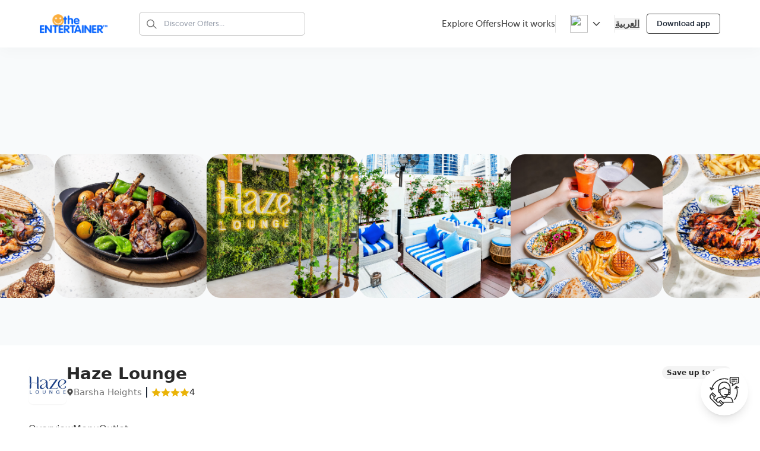

--- FILE ---
content_type: text/html; charset=UTF-8
request_url: https://www.theentertainerme.com/outlets/haze-lounge/detail?m=28547&o=49365
body_size: 69330
content:

 
<div class="enable_tailwind">



<!DOCTYPE html>
<html dir="ltr" lang="en">

<head>
    <script type="text/javascript">
    ;window.NREUM||(NREUM={});NREUM.init={privacy:{cookies_enabled:true}};
    ;NREUM.loader_config={accountID:"2400016",trustKey:"2400016",agentID:"267893085",licenseKey:"2c8028ee15",applicationID:"267893057"};
    ;NREUM.info={beacon:"bam.nr-data.net",errorBeacon:"bam.nr-data.net",licenseKey:"2c8028ee15",applicationID:"267893057",sa:1};
    ;/*! For license information please see nr-loader-spa-1.293.0.min.js.LICENSE.txt */
    (()=>{var e,t,r={8122:(e,t,r)=>{"use strict";r.d(t,{a:()=>i});var n=r(944);function i(e,t){try{if(!e||"object"!=typeof e)return(0,n.R)(3);if(!t||"object"!=typeof t)return(0,n.R)(4);const r=Object.create(Object.getPrototypeOf(t),Object.getOwnPropertyDescriptors(t)),o=0===Object.keys(r).length?e:r;for(let a in o)if(void 0!==e[a])try{if(null===e[a]){r[a]=null;continue}Array.isArray(e[a])&&Array.isArray(t[a])?r[a]=Array.from(new Set([...e[a],...t[a]])):"object"==typeof e[a]&&"object"==typeof t[a]?r[a]=i(e[a],t[a]):r[a]=e[a]}catch(e){r[a]||(0,n.R)(1,e)}return r}catch(e){(0,n.R)(2,e)}}},2555:(e,t,r)=>{"use strict";r.d(t,{D:()=>s,f:()=>a});var n=r(384),i=r(8122);const o={beacon:n.NT.beacon,errorBeacon:n.NT.errorBeacon,licenseKey:void 0,applicationID:void 0,sa:void 0,queueTime:void 0,applicationTime:void 0,ttGuid:void 0,user:void 0,account:void 0,product:void 0,extra:void 0,jsAttributes:{},userAttributes:void 0,atts:void 0,transactionName:void 0,tNamePlain:void 0};function a(e){try{return!!e.licenseKey&&!!e.errorBeacon&&!!e.applicationID}catch(e){return!1}}const s=e=>(0,i.a)(e,o)},9324:(e,t,r)=>{"use strict";r.d(t,{F3:()=>i,Xs:()=>o,Yq:()=>a,xv:()=>n});const n="1.293.0",i="PROD",o="CDN",a="^2.0.0-alpha.18"},6154:(e,t,r)=>{"use strict";r.d(t,{A4:()=>s,OF:()=>d,RI:()=>i,WN:()=>h,bv:()=>o,gm:()=>a,lR:()=>f,m:()=>u,mw:()=>c,sb:()=>l});var n=r(1863);const i="undefined"!=typeof window&&!!window.document,o="undefined"!=typeof WorkerGlobalScope&&("undefined"!=typeof self&&self instanceof WorkerGlobalScope&&self.navigator instanceof WorkerNavigator||"undefined"!=typeof globalThis&&globalThis instanceof WorkerGlobalScope&&globalThis.navigator instanceof WorkerNavigator),a=i?window:"undefined"!=typeof WorkerGlobalScope&&("undefined"!=typeof self&&self instanceof WorkerGlobalScope&&self||"undefined"!=typeof globalThis&&globalThis instanceof WorkerGlobalScope&&globalThis),s="complete"===a?.document?.readyState,c=Boolean("hidden"===a?.document?.visibilityState),u=""+a?.location,d=/iPad|iPhone|iPod/.test(a.navigator?.userAgent),l=d&&"undefined"==typeof SharedWorker,f=(()=>{const e=a.navigator?.userAgent?.match(/Firefox[/\s](\d+\.\d+)/);return Array.isArray(e)&&e.length>=2?+e[1]:0})(),h=Date.now()-(0,n.t)()},7295:(e,t,r)=>{"use strict";r.d(t,{Xv:()=>a,gX:()=>i,iW:()=>o});var n=[];function i(e){if(!e||o(e))return!1;if(0===n.length)return!0;for(var t=0;t<n.length;t++){var r=n[t];if("*"===r.hostname)return!1;if(s(r.hostname,e.hostname)&&c(r.pathname,e.pathname))return!1}return!0}function o(e){return void 0===e.hostname}function a(e){if(n=[],e&&e.length)for(var t=0;t<e.length;t++){let r=e[t];if(!r)continue;0===r.indexOf("http://")?r=r.substring(7):0===r.indexOf("https://")&&(r=r.substring(8));const i=r.indexOf("/");let o,a;i>0?(o=r.substring(0,i),a=r.substring(i)):(o=r,a="");let[s]=o.split(":");n.push({hostname:s,pathname:a})}}function s(e,t){return!(e.length>t.length)&&t.indexOf(e)===t.length-e.length}function c(e,t){return 0===e.indexOf("/")&&(e=e.substring(1)),0===t.indexOf("/")&&(t=t.substring(1)),""===e||e===t}},3241:(e,t,r)=>{"use strict";r.d(t,{W:()=>o});var n=r(6154);const i="newrelic";function o(e={}){try{n.gm.dispatchEvent(new CustomEvent(i,{detail:e}))}catch(e){}}},1687:(e,t,r)=>{"use strict";r.d(t,{Ak:()=>u,Ze:()=>f,x3:()=>d});var n=r(3241),i=r(7836),o=r(3606),a=r(860),s=r(2646);const c={};function u(e,t){const r={staged:!1,priority:a.P3[t]||0};l(e),c[e].get(t)||c[e].set(t,r)}function d(e,t){e&&c[e]&&(c[e].get(t)&&c[e].delete(t),p(e,t,!1),c[e].size&&h(e))}function l(e){if(!e)throw new Error("agentIdentifier required");c[e]||(c[e]=new Map)}function f(e="",t="feature",r=!1){if(l(e),!e||!c[e].get(t)||r)return p(e,t);c[e].get(t).staged=!0,h(e)}function h(e){const t=Array.from(c[e]);t.every((([e,t])=>t.staged))&&(t.sort(((e,t)=>e[1].priority-t[1].priority)),t.forEach((([t])=>{c[e].delete(t),p(e,t)})))}function p(e,t,r=!0){const a=e?i.ee.get(e):i.ee,c=o.i.handlers;if(!a.aborted&&a.backlog&&c){if((0,n.W)({agentIdentifier:e,type:"lifecycle",name:"drain",feature:t}),r){const e=a.backlog[t],r=c[t];if(r){for(let t=0;e&&t<e.length;++t)g(e[t],r);Object.entries(r).forEach((([e,t])=>{Object.values(t||{}).forEach((t=>{t[0]?.on&&t[0]?.context()instanceof s.y&&t[0].on(e,t[1])}))}))}}a.isolatedBacklog||delete c[t],a.backlog[t]=null,a.emit("drain-"+t,[])}}function g(e,t){var r=e[1];Object.values(t[r]||{}).forEach((t=>{var r=e[0];if(t[0]===r){var n=t[1],i=e[3],o=e[2];n.apply(i,o)}}))}},7836:(e,t,r)=>{"use strict";r.d(t,{P:()=>s,ee:()=>c});var n=r(384),i=r(8990),o=r(2646),a=r(5607);const s="nr@context:".concat(a.W),c=function e(t,r){var n={},a={},d={},l=!1;try{l=16===r.length&&u.initializedAgents?.[r]?.runtime.isolatedBacklog}catch(e){}var f={on:p,addEventListener:p,removeEventListener:function(e,t){var r=n[e];if(!r)return;for(var i=0;i<r.length;i++)r[i]===t&&r.splice(i,1)},emit:function(e,r,n,i,o){!1!==o&&(o=!0);if(c.aborted&&!i)return;t&&o&&t.emit(e,r,n);for(var s=h(n),u=g(e),d=u.length,l=0;l<d;l++)u[l].apply(s,r);var p=v()[a[e]];p&&p.push([f,e,r,s]);return s},get:m,listeners:g,context:h,buffer:function(e,t){const r=v();if(t=t||"feature",f.aborted)return;Object.entries(e||{}).forEach((([e,n])=>{a[n]=t,t in r||(r[t]=[])}))},abort:function(){f._aborted=!0,Object.keys(f.backlog).forEach((e=>{delete f.backlog[e]}))},isBuffering:function(e){return!!v()[a[e]]},debugId:r,backlog:l?{}:t&&"object"==typeof t.backlog?t.backlog:{},isolatedBacklog:l};return Object.defineProperty(f,"aborted",{get:()=>{let e=f._aborted||!1;return e||(t&&(e=t.aborted),e)}}),f;function h(e){return e&&e instanceof o.y?e:e?(0,i.I)(e,s,(()=>new o.y(s))):new o.y(s)}function p(e,t){n[e]=g(e).concat(t)}function g(e){return n[e]||[]}function m(t){return d[t]=d[t]||e(f,t)}function v(){return f.backlog}}(void 0,"globalEE"),u=(0,n.Zm)();u.ee||(u.ee=c)},2646:(e,t,r)=>{"use strict";r.d(t,{y:()=>n});class n{constructor(e){this.contextId=e}}},9908:(e,t,r)=>{"use strict";r.d(t,{d:()=>n,p:()=>i});var n=r(7836).ee.get("handle");function i(e,t,r,i,o){o?(o.buffer([e],i),o.emit(e,t,r)):(n.buffer([e],i),n.emit(e,t,r))}},3606:(e,t,r)=>{"use strict";r.d(t,{i:()=>o});var n=r(9908);o.on=a;var i=o.handlers={};function o(e,t,r,o){a(o||n.d,i,e,t,r)}function a(e,t,r,i,o){o||(o="feature"),e||(e=n.d);var a=t[o]=t[o]||{};(a[r]=a[r]||[]).push([e,i])}},3878:(e,t,r)=>{"use strict";function n(e,t){return{capture:e,passive:!1,signal:t}}function i(e,t,r=!1,i){window.addEventListener(e,t,n(r,i))}function o(e,t,r=!1,i){document.addEventListener(e,t,n(r,i))}r.d(t,{DD:()=>o,jT:()=>n,sp:()=>i})},5607:(e,t,r)=>{"use strict";r.d(t,{W:()=>n});const n=(0,r(9566).bz)()},9566:(e,t,r)=>{"use strict";r.d(t,{LA:()=>s,ZF:()=>c,bz:()=>a,el:()=>u});var n=r(6154);const i="xxxxxxxx-xxxx-4xxx-yxxx-xxxxxxxxxxxx";function o(e,t){return e?15&e[t]:16*Math.random()|0}function a(){const e=n.gm?.crypto||n.gm?.msCrypto;let t,r=0;return e&&e.getRandomValues&&(t=e.getRandomValues(new Uint8Array(30))),i.split("").map((e=>"x"===e?o(t,r++).toString(16):"y"===e?(3&o()|8).toString(16):e)).join("")}function s(e){const t=n.gm?.crypto||n.gm?.msCrypto;let r,i=0;t&&t.getRandomValues&&(r=t.getRandomValues(new Uint8Array(e)));const a=[];for(var s=0;s<e;s++)a.push(o(r,i++).toString(16));return a.join("")}function c(){return s(16)}function u(){return s(32)}},2614:(e,t,r)=>{"use strict";r.d(t,{BB:()=>a,H3:()=>n,g:()=>u,iL:()=>c,tS:()=>s,uh:()=>i,wk:()=>o});const n="NRBA",i="SESSION",o=144e5,a=18e5,s={STARTED:"session-started",PAUSE:"session-pause",RESET:"session-reset",RESUME:"session-resume",UPDATE:"session-update"},c={SAME_TAB:"same-tab",CROSS_TAB:"cross-tab"},u={OFF:0,FULL:1,ERROR:2}},1863:(e,t,r)=>{"use strict";function n(){return Math.floor(performance.now())}r.d(t,{t:()=>n})},7485:(e,t,r)=>{"use strict";r.d(t,{D:()=>i});var n=r(6154);function i(e){if(0===(e||"").indexOf("data:"))return{protocol:"data"};try{const t=new URL(e,location.href),r={port:t.port,hostname:t.hostname,pathname:t.pathname,search:t.search,protocol:t.protocol.slice(0,t.protocol.indexOf(":")),sameOrigin:t.protocol===n.gm?.location?.protocol&&t.host===n.gm?.location?.host};return r.port&&""!==r.port||("http:"===t.protocol&&(r.port="80"),"https:"===t.protocol&&(r.port="443")),r.pathname&&""!==r.pathname?r.pathname.startsWith("/")||(r.pathname="/".concat(r.pathname)):r.pathname="/",r}catch(e){return{}}}},944:(e,t,r)=>{"use strict";r.d(t,{R:()=>i});var n=r(3241);function i(e,t){"function"==typeof console.debug&&(console.debug("New Relic Warning: https://github.com/newrelic/newrelic-browser-agent/blob/main/docs/warning-codes.md#".concat(e),t),(0,n.W)({agentIdentifier:null,drained:null,type:"data",name:"warn",feature:"warn",data:{code:e,secondary:t}}))}},5701:(e,t,r)=>{"use strict";r.d(t,{B:()=>o,t:()=>a});var n=r(3241);const i=new Set,o={};function a(e,t){const r=t.agentIdentifier;o[r]??={},e&&"object"==typeof e&&(i.has(r)||(t.ee.emit("rumresp",[e]),o[r]=e,i.add(r),(0,n.W)({agentIdentifier:r,loaded:!0,drained:!0,type:"lifecycle",name:"load",feature:void 0,data:e})))}},8990:(e,t,r)=>{"use strict";r.d(t,{I:()=>i});var n=Object.prototype.hasOwnProperty;function i(e,t,r){if(n.call(e,t))return e[t];var i=r();if(Object.defineProperty&&Object.keys)try{return Object.defineProperty(e,t,{value:i,writable:!0,enumerable:!1}),i}catch(e){}return e[t]=i,i}},6389:(e,t,r)=>{"use strict";function n(e,t=500,r={}){const n=r?.leading||!1;let i;return(...r)=>{n&&void 0===i&&(e.apply(this,r),i=setTimeout((()=>{i=clearTimeout(i)}),t)),n||(clearTimeout(i),i=setTimeout((()=>{e.apply(this,r)}),t))}}function i(e){let t=!1;return(...r)=>{t||(t=!0,e.apply(this,r))}}r.d(t,{J:()=>i,s:()=>n})},3304:(e,t,r)=>{"use strict";r.d(t,{A:()=>o});var n=r(7836);const i=()=>{const e=new WeakSet;return(t,r)=>{if("object"==typeof r&&null!==r){if(e.has(r))return;e.add(r)}return r}};function o(e){try{return JSON.stringify(e,i())??""}catch(e){try{n.ee.emit("internal-error",[e])}catch(e){}return""}}},3496:(e,t,r)=>{"use strict";function n(e){return!e||!(!e.licenseKey||!e.applicationID)}function i(e,t){return!e||e.licenseKey===t.info.licenseKey&&e.applicationID===t.info.applicationID}r.d(t,{A:()=>i,I:()=>n})},5289:(e,t,r)=>{"use strict";r.d(t,{GG:()=>o,Qr:()=>s,sB:()=>a});var n=r(3878);function i(){return"undefined"==typeof document||"complete"===document.readyState}function o(e,t){if(i())return e();(0,n.sp)("load",e,t)}function a(e){if(i())return e();(0,n.DD)("DOMContentLoaded",e)}function s(e){if(i())return e();(0,n.sp)("popstate",e)}},384:(e,t,r)=>{"use strict";r.d(t,{NT:()=>o,US:()=>u,Zm:()=>a,bQ:()=>c,dV:()=>s,pV:()=>d});var n=r(6154),i=r(1863);const o={beacon:"bam.nr-data.net",errorBeacon:"bam.nr-data.net"};function a(){return n.gm.NREUM||(n.gm.NREUM={}),void 0===n.gm.newrelic&&(n.gm.newrelic=n.gm.NREUM),n.gm.NREUM}function s(){let e=a();return e.o||(e.o={ST:n.gm.setTimeout,SI:n.gm.setImmediate,CT:n.gm.clearTimeout,XHR:n.gm.XMLHttpRequest,REQ:n.gm.Request,EV:n.gm.Event,PR:n.gm.Promise,MO:n.gm.MutationObserver,FETCH:n.gm.fetch,WS:n.gm.WebSocket}),e}function c(e,t){let r=a();r.initializedAgents??={},t.initializedAt={ms:(0,i.t)(),date:new Date},r.initializedAgents[e]=t}function u(e,t){a()[e]=t}function d(){return function(){let e=a();const t=e.info||{};e.info={beacon:o.beacon,errorBeacon:o.errorBeacon,...t}}(),function(){let e=a();const t=e.init||{};e.init={...t}}(),s(),function(){let e=a();const t=e.loader_config||{};e.loader_config={...t}}(),a()}},2843:(e,t,r)=>{"use strict";r.d(t,{u:()=>i});var n=r(3878);function i(e,t=!1,r,i){(0,n.DD)("visibilitychange",(function(){if(t)return void("hidden"===document.visibilityState&&e());e(document.visibilityState)}),r,i)}},8139:(e,t,r)=>{"use strict";r.d(t,{u:()=>f});var n=r(7836),i=r(3434),o=r(8990),a=r(6154);const s={},c=a.gm.XMLHttpRequest,u="addEventListener",d="removeEventListener",l="nr@wrapped:".concat(n.P);function f(e){var t=function(e){return(e||n.ee).get("events")}(e);if(s[t.debugId]++)return t;s[t.debugId]=1;var r=(0,i.YM)(t,!0);function f(e){r.inPlace(e,[u,d],"-",p)}function p(e,t){return e[1]}return"getPrototypeOf"in Object&&(a.RI&&h(document,f),c&&h(c.prototype,f),h(a.gm,f)),t.on(u+"-start",(function(e,t){var n=e[1];if(null!==n&&("function"==typeof n||"object"==typeof n)){var i=(0,o.I)(n,l,(function(){var e={object:function(){if("function"!=typeof n.handleEvent)return;return n.handleEvent.apply(n,arguments)},function:n}[typeof n];return e?r(e,"fn-",null,e.name||"anonymous"):n}));this.wrapped=e[1]=i}})),t.on(d+"-start",(function(e){e[1]=this.wrapped||e[1]})),t}function h(e,t,...r){let n=e;for(;"object"==typeof n&&!Object.prototype.hasOwnProperty.call(n,u);)n=Object.getPrototypeOf(n);n&&t(n,...r)}},3434:(e,t,r)=>{"use strict";r.d(t,{Jt:()=>o,YM:()=>c});var n=r(7836),i=r(5607);const o="nr@original:".concat(i.W);var a=Object.prototype.hasOwnProperty,s=!1;function c(e,t){return e||(e=n.ee),r.inPlace=function(e,t,n,i,o){n||(n="");const a="-"===n.charAt(0);for(let s=0;s<t.length;s++){const c=t[s],u=e[c];d(u)||(e[c]=r(u,a?c+n:n,i,c,o))}},r.flag=o,r;function r(t,r,n,s,c){return d(t)?t:(r||(r=""),nrWrapper[o]=t,function(e,t,r){if(Object.defineProperty&&Object.keys)try{return Object.keys(e).forEach((function(r){Object.defineProperty(t,r,{get:function(){return e[r]},set:function(t){return e[r]=t,t}})})),t}catch(e){u([e],r)}for(var n in e)a.call(e,n)&&(t[n]=e[n])}(t,nrWrapper,e),nrWrapper);function nrWrapper(){var o,a,d,l;let f;try{a=this,o=[...arguments],d="function"==typeof n?n(o,a):n||{}}catch(t){u([t,"",[o,a,s],d],e)}i(r+"start",[o,a,s],d,c);const h=performance.now();let p=h;try{return l=t.apply(a,o),p=performance.now(),l}catch(e){throw p=performance.now(),i(r+"err",[o,a,e],d,c),f=e,f}finally{const e=p-h,t={duration:e,isLongTask:e>=50,methodName:s,thrownError:f};t.isLongTask&&i("long-task",[t],d,c),i(r+"end",[o,a,l,t],d,c)}}}function i(r,n,i,o){if(!s||t){var a=s;s=!0;try{e.emit(r,n,i,t,o)}catch(t){u([t,r,n,i],e)}s=a}}}function u(e,t){t||(t=n.ee);try{t.emit("internal-error",e)}catch(e){}}function d(e){return!(e&&"function"==typeof e&&e.apply&&!e[o])}},9300:(e,t,r)=>{"use strict";r.d(t,{T:()=>n});const n=r(860).K7.ajax},3333:(e,t,r)=>{"use strict";r.d(t,{$v:()=>u,TZ:()=>n,Zp:()=>i,kd:()=>c,mq:()=>s,nf:()=>a,qN:()=>o});const n=r(860).K7.genericEvents,i=["auxclick","click","copy","keydown","paste","scrollend"],o=["focus","blur"],a=4,s=1e3,c=["PageAction","UserAction","BrowserPerformance"],u={MARKS:"experimental.marks",MEASURES:"experimental.measures",RESOURCES:"experimental.resources"}},6774:(e,t,r)=>{"use strict";r.d(t,{T:()=>n});const n=r(860).K7.jserrors},993:(e,t,r)=>{"use strict";r.d(t,{A$:()=>o,ET:()=>a,TZ:()=>s,p_:()=>i});var n=r(860);const i={ERROR:"ERROR",WARN:"WARN",INFO:"INFO",DEBUG:"DEBUG",TRACE:"TRACE"},o={OFF:0,ERROR:1,WARN:2,INFO:3,DEBUG:4,TRACE:5},a="log",s=n.K7.logging},3785:(e,t,r)=>{"use strict";r.d(t,{R:()=>c,b:()=>u});var n=r(9908),i=r(1863),o=r(860),a=r(8154),s=r(993);function c(e,t,r={},c=s.p_.INFO,u,d=(0,i.t)()){(0,n.p)(a.xV,["API/logging/".concat(c.toLowerCase(),"/called")],void 0,o.K7.metrics,e),(0,n.p)(s.ET,[d,t,r,c,u],void 0,o.K7.logging,e)}function u(e){return"string"==typeof e&&Object.values(s.p_).some((t=>t===e.toUpperCase().trim()))}},8154:(e,t,r)=>{"use strict";r.d(t,{z_:()=>o,XG:()=>s,TZ:()=>n,rs:()=>i,xV:()=>a});r(6154),r(9566),r(384);const n=r(860).K7.metrics,i="sm",o="cm",a="storeSupportabilityMetrics",s="storeEventMetrics"},6630:(e,t,r)=>{"use strict";r.d(t,{T:()=>n});const n=r(860).K7.pageViewEvent},782:(e,t,r)=>{"use strict";r.d(t,{T:()=>n});const n=r(860).K7.pageViewTiming},6344:(e,t,r)=>{"use strict";r.d(t,{BB:()=>d,G4:()=>o,Qb:()=>l,TZ:()=>i,Ug:()=>a,_s:()=>s,bc:()=>u,yP:()=>c});var n=r(2614);const i=r(860).K7.sessionReplay,o={RECORD:"recordReplay",PAUSE:"pauseReplay",ERROR_DURING_REPLAY:"errorDuringReplay"},a=.12,s={DomContentLoaded:0,Load:1,FullSnapshot:2,IncrementalSnapshot:3,Meta:4,Custom:5},c={[n.g.ERROR]:15e3,[n.g.FULL]:3e5,[n.g.OFF]:0},u={RESET:{message:"Session was reset",sm:"Reset"},IMPORT:{message:"Recorder failed to import",sm:"Import"},TOO_MANY:{message:"429: Too Many Requests",sm:"Too-Many"},TOO_BIG:{message:"Payload was too large",sm:"Too-Big"},CROSS_TAB:{message:"Session Entity was set to OFF on another tab",sm:"Cross-Tab"},ENTITLEMENTS:{message:"Session Replay is not allowed and will not be started",sm:"Entitlement"}},d=5e3,l={API:"api"}},5270:(e,t,r)=>{"use strict";r.d(t,{Aw:()=>s,CT:()=>c,SR:()=>a,rF:()=>u});var n=r(384),i=r(7767),o=r(6154);function a(e){return!!(0,n.dV)().o.MO&&(0,i.V)(e)&&!0===e?.session_trace.enabled}function s(e){return!0===e?.session_replay.preload&&a(e)}function c(e,t){const r=t.correctAbsoluteTimestamp(e);return{originalTimestamp:e,correctedTimestamp:r,timestampDiff:e-r,originTime:o.WN,correctedOriginTime:t.correctedOriginTime,originTimeDiff:Math.floor(o.WN-t.correctedOriginTime)}}function u(e,t){try{if("string"==typeof t?.type){if("password"===t.type.toLowerCase())return"*".repeat(e?.length||0);if(void 0!==t?.dataset?.nrUnmask||t?.classList?.contains("nr-unmask"))return e}}catch(e){}return"string"==typeof e?e.replace(/[\S]/g,"*"):"*".repeat(e?.length||0)}},3738:(e,t,r)=>{"use strict";r.d(t,{He:()=>i,Kp:()=>s,Lc:()=>u,Rz:()=>d,TZ:()=>n,bD:()=>o,d3:()=>a,jx:()=>l,uP:()=>c});const n=r(860).K7.sessionTrace,i="bstResource",o="resource",a="-start",s="-end",c="fn"+a,u="fn"+s,d="pushState",l=1e3},3962:(e,t,r)=>{"use strict";r.d(t,{AM:()=>o,O2:()=>c,Qu:()=>u,TZ:()=>s,ih:()=>d,pP:()=>a,tC:()=>i});var n=r(860);const i=["click","keydown","submit","popstate"],o="api",a="initialPageLoad",s=n.K7.softNav,c={INITIAL_PAGE_LOAD:"",ROUTE_CHANGE:1,UNSPECIFIED:2},u={INTERACTION:1,AJAX:2,CUSTOM_END:3,CUSTOM_TRACER:4},d={IP:"in progress",FIN:"finished",CAN:"cancelled"}},7378:(e,t,r)=>{"use strict";r.d(t,{$p:()=>x,BR:()=>b,Kp:()=>R,L3:()=>y,Lc:()=>c,NC:()=>o,SG:()=>d,TZ:()=>i,U6:()=>p,UT:()=>m,d3:()=>w,dT:()=>f,e5:()=>A,gx:()=>v,l9:()=>l,oW:()=>h,op:()=>g,rw:()=>u,tH:()=>E,uP:()=>s,wW:()=>T,xq:()=>a});var n=r(384);const i=r(860).K7.spa,o=["click","submit","keypress","keydown","keyup","change"],a=999,s="fn-start",c="fn-end",u="cb-start",d="api-ixn-",l="remaining",f="interaction",h="spaNode",p="jsonpNode",g="fetch-start",m="fetch-done",v="fetch-body-",b="jsonp-end",y=(0,n.dV)().o.ST,w="-start",R="-end",x="-body",T="cb"+R,A="jsTime",E="fetch"},4234:(e,t,r)=>{"use strict";r.d(t,{W:()=>o});var n=r(7836),i=r(1687);class o{constructor(e,t){this.agentIdentifier=e,this.ee=n.ee.get(e),this.featureName=t,this.blocked=!1}deregisterDrain(){(0,i.x3)(this.agentIdentifier,this.featureName)}}},7767:(e,t,r)=>{"use strict";r.d(t,{V:()=>i});var n=r(6154);const i=e=>n.RI&&!0===e?.privacy.cookies_enabled},1741:(e,t,r)=>{"use strict";r.d(t,{W:()=>o});var n=r(944),i=r(4261);class o{#e(e,...t){if(this[e]!==o.prototype[e])return this[e](...t);(0,n.R)(35,e)}addPageAction(e,t){return this.#e(i.hG,e,t)}register(e){return this.#e(i.eY,e)}recordCustomEvent(e,t){return this.#e(i.fF,e,t)}setPageViewName(e,t){return this.#e(i.Fw,e,t)}setCustomAttribute(e,t,r){return this.#e(i.cD,e,t,r)}noticeError(e,t){return this.#e(i.o5,e,t)}setUserId(e){return this.#e(i.Dl,e)}setApplicationVersion(e){return this.#e(i.nb,e)}setErrorHandler(e){return this.#e(i.bt,e)}addRelease(e,t){return this.#e(i.k6,e,t)}log(e,t){return this.#e(i.$9,e,t)}start(){return this.#e(i.d3)}finished(e){return this.#e(i.BL,e)}recordReplay(){return this.#e(i.CH)}pauseReplay(){return this.#e(i.Tb)}addToTrace(e){return this.#e(i.U2,e)}setCurrentRouteName(e){return this.#e(i.PA,e)}interaction(){return this.#e(i.dT)}wrapLogger(e,t,r){return this.#e(i.Wb,e,t,r)}measure(e,t){return this.#e(i.V1,e,t)}}},4261:(e,t,r)=>{"use strict";r.d(t,{$9:()=>d,BL:()=>c,CH:()=>p,Dl:()=>R,Fw:()=>w,PA:()=>v,Pl:()=>n,Tb:()=>f,U2:()=>a,V1:()=>A,Wb:()=>T,bt:()=>y,cD:()=>b,d3:()=>x,dT:()=>u,eY:()=>g,fF:()=>h,hG:()=>o,hw:()=>i,k6:()=>s,nb:()=>m,o5:()=>l});const n="api-",i=n+"ixn-",o="addPageAction",a="addToTrace",s="addRelease",c="finished",u="interaction",d="log",l="noticeError",f="pauseReplay",h="recordCustomEvent",p="recordReplay",g="register",m="setApplicationVersion",v="setCurrentRouteName",b="setCustomAttribute",y="setErrorHandler",w="setPageViewName",R="setUserId",x="start",T="wrapLogger",A="measure"},5205:(e,t,r)=>{"use strict";r.d(t,{j:()=>S});var n=r(384),i=r(1741);var o=r(2555),a=r(3333);const s=e=>{if(!e||"string"!=typeof e)return!1;try{document.createDocumentFragment().querySelector(e)}catch{return!1}return!0};var c=r(2614),u=r(944),d=r(8122);const l="[data-nr-mask]",f=e=>(0,d.a)(e,(()=>{const e={feature_flags:[],experimental:{marks:!1,measures:!1,resources:!1},mask_selector:"*",block_selector:"[data-nr-block]",mask_input_options:{color:!1,date:!1,"datetime-local":!1,email:!1,month:!1,number:!1,range:!1,search:!1,tel:!1,text:!1,time:!1,url:!1,week:!1,textarea:!1,select:!1,password:!0}};return{ajax:{deny_list:void 0,block_internal:!0,enabled:!0,autoStart:!0},api:{allow_registered_children:!0,duplicate_registered_data:!1},distributed_tracing:{enabled:void 0,exclude_newrelic_header:void 0,cors_use_newrelic_header:void 0,cors_use_tracecontext_headers:void 0,allowed_origins:void 0},get feature_flags(){return e.feature_flags},set feature_flags(t){e.feature_flags=t},generic_events:{enabled:!0,autoStart:!0},harvest:{interval:30},jserrors:{enabled:!0,autoStart:!0},logging:{enabled:!0,autoStart:!0},metrics:{enabled:!0,autoStart:!0},obfuscate:void 0,page_action:{enabled:!0},page_view_event:{enabled:!0,autoStart:!0},page_view_timing:{enabled:!0,autoStart:!0},performance:{get capture_marks(){return e.feature_flags.includes(a.$v.MARKS)||e.experimental.marks},set capture_marks(t){e.experimental.marks=t},get capture_measures(){return e.feature_flags.includes(a.$v.MEASURES)||e.experimental.measures},set capture_measures(t){e.experimental.measures=t},capture_detail:!0,resources:{get enabled(){return e.feature_flags.includes(a.$v.RESOURCES)||e.experimental.resources},set enabled(t){e.experimental.resources=t},asset_types:[],first_party_domains:[],ignore_newrelic:!0}},privacy:{cookies_enabled:!0},proxy:{assets:void 0,beacon:void 0},session:{expiresMs:c.wk,inactiveMs:c.BB},session_replay:{autoStart:!0,enabled:!1,preload:!1,sampling_rate:10,error_sampling_rate:100,collect_fonts:!1,inline_images:!1,fix_stylesheets:!0,mask_all_inputs:!0,get mask_text_selector(){return e.mask_selector},set mask_text_selector(t){s(t)?e.mask_selector="".concat(t,",").concat(l):""===t||null===t?e.mask_selector=l:(0,u.R)(5,t)},get block_class(){return"nr-block"},get ignore_class(){return"nr-ignore"},get mask_text_class(){return"nr-mask"},get block_selector(){return e.block_selector},set block_selector(t){s(t)?e.block_selector+=",".concat(t):""!==t&&(0,u.R)(6,t)},get mask_input_options(){return e.mask_input_options},set mask_input_options(t){t&&"object"==typeof t?e.mask_input_options={...t,password:!0}:(0,u.R)(7,t)}},session_trace:{enabled:!0,autoStart:!0},soft_navigations:{enabled:!0,autoStart:!0},spa:{enabled:!0,autoStart:!0},ssl:void 0,user_actions:{enabled:!0,elementAttributes:["id","className","tagName","type"]}}})());var h=r(6154),p=r(9324);let g=0;const m={buildEnv:p.F3,distMethod:p.Xs,version:p.xv,originTime:h.WN},v={appMetadata:{},customTransaction:void 0,denyList:void 0,disabled:!1,entityManager:void 0,harvester:void 0,isolatedBacklog:!1,isRecording:!1,loaderType:void 0,maxBytes:3e4,obfuscator:void 0,onerror:void 0,ptid:void 0,releaseIds:{},session:void 0,timeKeeper:void 0,get harvestCount(){return++g}},b=e=>{const t=(0,d.a)(e,v),r=Object.keys(m).reduce(((e,t)=>(e[t]={value:m[t],writable:!1,configurable:!0,enumerable:!0},e)),{});return Object.defineProperties(t,r)};var y=r(5701);const w=e=>{const t=e.startsWith("http");e+="/",r.p=t?e:"https://"+e};var R=r(7836),x=r(3241);const T={accountID:void 0,trustKey:void 0,agentID:void 0,licenseKey:void 0,applicationID:void 0,xpid:void 0},A=e=>(0,d.a)(e,T),E=new Set;function S(e,t={},r,a){let{init:s,info:c,loader_config:u,runtime:d={},exposed:l=!0}=t;if(!c){const e=(0,n.pV)();s=e.init,c=e.info,u=e.loader_config}e.init=f(s||{}),e.loader_config=A(u||{}),c.jsAttributes??={},h.bv&&(c.jsAttributes.isWorker=!0),e.info=(0,o.D)(c);const p=e.init,g=[c.beacon,c.errorBeacon];E.has(e.agentIdentifier)||(p.proxy.assets&&(w(p.proxy.assets),g.push(p.proxy.assets)),p.proxy.beacon&&g.push(p.proxy.beacon),function(e){const t=(0,n.pV)();Object.getOwnPropertyNames(i.W.prototype).forEach((r=>{const n=i.W.prototype[r];if("function"!=typeof n||"constructor"===n)return;let o=t[r];e[r]&&!1!==e.exposed&&"micro-agent"!==e.runtime?.loaderType&&(t[r]=(...t)=>{const n=e[r](...t);return o?o(...t):n})}))}(e),(0,n.US)("activatedFeatures",y.B),e.runSoftNavOverSpa&&=!0===p.soft_navigations.enabled&&p.feature_flags.includes("soft_nav")),d.denyList=[...p.ajax.deny_list||[],...p.ajax.block_internal?g:[]],d.ptid=e.agentIdentifier,d.loaderType=r,e.runtime=b(d),E.has(e.agentIdentifier)||(e.ee=R.ee.get(e.agentIdentifier),e.exposed=l,(0,x.W)({agentIdentifier:e.agentIdentifier,drained:!!y.B?.[e.agentIdentifier],type:"lifecycle",name:"initialize",feature:void 0,data:e.config})),E.add(e.agentIdentifier)}},8374:(e,t,r)=>{r.nc=(()=>{try{return document?.currentScript?.nonce}catch(e){}return""})()},860:(e,t,r)=>{"use strict";r.d(t,{$J:()=>d,K7:()=>c,P3:()=>u,XX:()=>i,Yy:()=>s,df:()=>o,qY:()=>n,v4:()=>a});const n="events",i="jserrors",o="browser/blobs",a="rum",s="browser/logs",c={ajax:"ajax",genericEvents:"generic_events",jserrors:i,logging:"logging",metrics:"metrics",pageAction:"page_action",pageViewEvent:"page_view_event",pageViewTiming:"page_view_timing",sessionReplay:"session_replay",sessionTrace:"session_trace",softNav:"soft_navigations",spa:"spa"},u={[c.pageViewEvent]:1,[c.pageViewTiming]:2,[c.metrics]:3,[c.jserrors]:4,[c.spa]:5,[c.ajax]:6,[c.sessionTrace]:7,[c.softNav]:8,[c.sessionReplay]:9,[c.logging]:10,[c.genericEvents]:11},d={[c.pageViewEvent]:a,[c.pageViewTiming]:n,[c.ajax]:n,[c.spa]:n,[c.softNav]:n,[c.metrics]:i,[c.jserrors]:i,[c.sessionTrace]:o,[c.sessionReplay]:o,[c.logging]:s,[c.genericEvents]:"ins"}}},n={};function i(e){var t=n[e];if(void 0!==t)return t.exports;var o=n[e]={exports:{}};return r[e](o,o.exports,i),o.exports}i.m=r,i.d=(e,t)=>{for(var r in t)i.o(t,r)&&!i.o(e,r)&&Object.defineProperty(e,r,{enumerable:!0,get:t[r]})},i.f={},i.e=e=>Promise.all(Object.keys(i.f).reduce(((t,r)=>(i.f[r](e,t),t)),[])),i.u=e=>({212:"nr-spa-compressor",249:"nr-spa-recorder",478:"nr-spa"}[e]+"-1.293.0.min.js"),i.o=(e,t)=>Object.prototype.hasOwnProperty.call(e,t),e={},t="NRBA-1.293.0.PROD:",i.l=(r,n,o,a)=>{if(e[r])e[r].push(n);else{var s,c;if(void 0!==o)for(var u=document.getElementsByTagName("script"),d=0;d<u.length;d++){var l=u[d];if(l.getAttribute("src")==r||l.getAttribute("data-webpack")==t+o){s=l;break}}if(!s){c=!0;var f={478:"sha512-cEmCt/vG1anp3Npyuxwqcxqvx31FELkFrcLe6DJfvgis9d0YgKwX9/w90OQeoxYwWm4WLTxEpgIMR26NRroZwg==",249:"sha512-Wf8L4Tf/x6L4EHJaY6phnsZAgR7A/do7bPghfQXmosP4aSTn964TgjYKN+kdwsU9grVvyppZ4a3hCAX2HE05OA==",212:"sha512-Q/Dh/Hp0TZ2E9Rgmfnw7GzPv//tf9F0XdDVdzRHO7/6DZI/XD0X4mguKk9zdQ/7xEbFvtWaUHJtYL0itkZBkGg=="};(s=document.createElement("script")).charset="utf-8",s.timeout=120,i.nc&&s.setAttribute("nonce",i.nc),s.setAttribute("data-webpack",t+o),s.src=r,0!==s.src.indexOf(window.location.origin+"/")&&(s.crossOrigin="anonymous"),f[a]&&(s.integrity=f[a])}e[r]=[n];var h=(t,n)=>{s.onerror=s.onload=null,clearTimeout(p);var i=e[r];if(delete e[r],s.parentNode&&s.parentNode.removeChild(s),i&&i.forEach((e=>e(n))),t)return t(n)},p=setTimeout(h.bind(null,void 0,{type:"timeout",target:s}),12e4);s.onerror=h.bind(null,s.onerror),s.onload=h.bind(null,s.onload),c&&document.head.appendChild(s)}},i.r=e=>{"undefined"!=typeof Symbol&&Symbol.toStringTag&&Object.defineProperty(e,Symbol.toStringTag,{value:"Module"}),Object.defineProperty(e,"__esModule",{value:!0})},i.p="https://js-agent.newrelic.com/",(()=>{var e={38:0,788:0};i.f.j=(t,r)=>{var n=i.o(e,t)?e[t]:void 0;if(0!==n)if(n)r.push(n[2]);else{var o=new Promise(((r,i)=>n=e[t]=[r,i]));r.push(n[2]=o);var a=i.p+i.u(t),s=new Error;i.l(a,(r=>{if(i.o(e,t)&&(0!==(n=e[t])&&(e[t]=void 0),n)){var o=r&&("load"===r.type?"missing":r.type),a=r&&r.target&&r.target.src;s.message="Loading chunk "+t+" failed.\n("+o+": "+a+")",s.name="ChunkLoadError",s.type=o,s.request=a,n[1](s)}}),"chunk-"+t,t)}};var t=(t,r)=>{var n,o,[a,s,c]=r,u=0;if(a.some((t=>0!==e[t]))){for(n in s)i.o(s,n)&&(i.m[n]=s[n]);if(c)c(i)}for(t&&t(r);u<a.length;u++)o=a[u],i.o(e,o)&&e[o]&&e[o][0](),e[o]=0},r=self["webpackChunk:NRBA-1.293.0.PROD"]=self["webpackChunk:NRBA-1.293.0.PROD"]||[];r.forEach(t.bind(null,0)),r.push=t.bind(null,r.push.bind(r))})(),(()=>{"use strict";i(8374);var e=i(9566),t=i(1741);class r extends t.W{agentIdentifier=(0,e.LA)(16)}var n=i(860);const o=Object.values(n.K7);var a=i(5205);var s=i(9908),c=i(1863),u=i(4261),d=i(3241),l=i(944),f=i(5701),h=i(8154);function p(e,t,i,o){const a=o||i;!a||a[e]&&a[e]!==r.prototype[e]||(a[e]=function(){(0,s.p)(h.xV,["API/"+e+"/called"],void 0,n.K7.metrics,i.ee),(0,d.W)({agentIdentifier:i.agentIdentifier,drained:!!f.B?.[i.agentIdentifier],type:"data",name:"api",feature:u.Pl+e,data:{}});try{return t.apply(this,arguments)}catch(e){(0,l.R)(23,e)}})}function g(e,t,r,n,i){const o=e.info;null===r?delete o.jsAttributes[t]:o.jsAttributes[t]=r,(i||null===r)&&(0,s.p)(u.Pl+n,[(0,c.t)(),t,r],void 0,"session",e.ee)}var m=i(1687),v=i(4234),b=i(5289),y=i(6154),w=i(5270),R=i(7767),x=i(6389);class T extends v.W{constructor(e,t){super(e.agentIdentifier,t),this.abortHandler=void 0,this.featAggregate=void 0,this.onAggregateImported=void 0,this.deferred=Promise.resolve(),!1===e.init[this.featureName].autoStart?this.deferred=new Promise(((t,r)=>{this.ee.on("manual-start-all",(0,x.J)((()=>{(0,m.Ak)(e.agentIdentifier,this.featureName),t()})))})):(0,m.Ak)(e.agentIdentifier,t)}importAggregator(e,t,r={}){if(this.featAggregate)return;let o;this.onAggregateImported=new Promise((e=>{o=e}));const a=async()=>{let a;await this.deferred;try{if((0,R.V)(e.init)){const{setupAgentSession:t}=await i.e(478).then(i.bind(i,6526));a=t(e)}}catch(e){(0,l.R)(20,e),this.ee.emit("internal-error",[e]),this.featureName===n.K7.sessionReplay&&this.abortHandler?.()}try{if(!this.#t(this.featureName,a,e.init))return(0,m.Ze)(this.agentIdentifier,this.featureName),void o(!1);const{Aggregate:n}=await t();this.featAggregate=new n(e,r),e.runtime.harvester.initializedAggregates.push(this.featAggregate),o(!0)}catch(e){(0,l.R)(34,e),this.abortHandler?.(),(0,m.Ze)(this.agentIdentifier,this.featureName,!0),o(!1),this.ee&&this.ee.abort()}};y.RI?(0,b.GG)((()=>a()),!0):a()}#t(e,t,r){switch(e){case n.K7.sessionReplay:return(0,w.SR)(r)&&!!t;case n.K7.sessionTrace:return!!t;default:return!0}}}var A=i(6630),E=i(2614);class S extends T{static featureName=A.T;constructor(e){var t;super(e,A.T),this.setupInspectionEvents(e.agentIdentifier),t=e,p(u.Fw,(function(e,r){"string"==typeof e&&("/"!==e.charAt(0)&&(e="/"+e),t.runtime.customTransaction=(r||"http://custom.transaction")+e,(0,s.p)(u.Pl+u.Fw,[(0,c.t)()],void 0,void 0,t.ee))}),t),this.ee.on("api-send-rum",((e,t)=>(0,s.p)("send-rum",[e,t],void 0,this.featureName,this.ee))),this.importAggregator(e,(()=>i.e(478).then(i.bind(i,1983))))}setupInspectionEvents(e){const t=(t,r)=>{t&&(0,d.W)({agentIdentifier:e,timeStamp:t.timeStamp,loaded:"complete"===t.target.readyState,type:"window",name:r,data:t.target.location+""})};(0,b.sB)((e=>{t(e,"DOMContentLoaded")})),(0,b.GG)((e=>{t(e,"load")})),(0,b.Qr)((e=>{t(e,"navigate")})),this.ee.on(E.tS.UPDATE,((t,r)=>{(0,d.W)({agentIdentifier:e,type:"lifecycle",name:"session",data:r})}))}}var _=i(384);var N=i(2843),O=i(3878),I=i(782);class P extends T{static featureName=I.T;constructor(e){super(e,I.T),y.RI&&((0,N.u)((()=>(0,s.p)("docHidden",[(0,c.t)()],void 0,I.T,this.ee)),!0),(0,O.sp)("pagehide",(()=>(0,s.p)("winPagehide",[(0,c.t)()],void 0,I.T,this.ee))),this.importAggregator(e,(()=>i.e(478).then(i.bind(i,9917)))))}}class j extends T{static featureName=h.TZ;constructor(e){super(e,h.TZ),y.RI&&document.addEventListener("securitypolicyviolation",(e=>{(0,s.p)(h.xV,["Generic/CSPViolation/Detected"],void 0,this.featureName,this.ee)})),this.importAggregator(e,(()=>i.e(478).then(i.bind(i,8351))))}}var k=i(6774),C=i(3304);class L{constructor(e,t,r,n,i){this.name="UncaughtError",this.message="string"==typeof e?e:(0,C.A)(e),this.sourceURL=t,this.line=r,this.column=n,this.__newrelic=i}}function M(e){return K(e)?e:new L(void 0!==e?.message?e.message:e,e?.filename||e?.sourceURL,e?.lineno||e?.line,e?.colno||e?.col,e?.__newrelic)}function H(e){const t="Unhandled Promise Rejection: ";if(!e?.reason)return;if(K(e.reason)){try{e.reason.message.startsWith(t)||(e.reason.message=t+e.reason.message)}catch(e){}return M(e.reason)}const r=M(e.reason);return(r.message||"").startsWith(t)||(r.message=t+r.message),r}function D(e){if(e.error instanceof SyntaxError&&!/:\d+$/.test(e.error.stack?.trim())){const t=new L(e.message,e.filename,e.lineno,e.colno,e.error.__newrelic);return t.name=SyntaxError.name,t}return K(e.error)?e.error:M(e)}function K(e){return e instanceof Error&&!!e.stack}function U(e,t,r,i,o=(0,c.t)()){"string"==typeof e&&(e=new Error(e)),(0,s.p)("err",[e,o,!1,t,r.runtime.isRecording,void 0,i],void 0,n.K7.jserrors,r.ee)}var F=i(3496),W=i(993),B=i(3785);function G(e,{customAttributes:t={},level:r=W.p_.INFO}={},n,i,o=(0,c.t)()){(0,B.R)(n.ee,e,t,r,i,o)}function V(e,t,r,i,o=(0,c.t)()){(0,s.p)(u.Pl+u.hG,[o,e,t,i],void 0,n.K7.genericEvents,r.ee)}function z(e){p(u.eY,(function(t){return function(e,t){const r={};let i,o;(0,l.R)(54,"newrelic.register"),e.init.api.allow_registered_children||(i=()=>(0,l.R)(55));t&&(0,F.I)(t)||(i=()=>(0,l.R)(48,t));const a={addPageAction:(n,i={})=>{u(V,[n,{...r,...i},e],t)},log:(n,i={})=>{u(G,[n,{...i,customAttributes:{...r,...i.customAttributes||{}}},e],t)},noticeError:(n,i={})=>{u(U,[n,{...r,...i},e],t)},setApplicationVersion:e=>{r["application.version"]=e},setCustomAttribute:(e,t)=>{r[e]=t},setUserId:e=>{r["enduser.id"]=e},metadata:{customAttributes:r,target:t,get connected(){return o||Promise.reject(new Error("Failed to connect"))}}};i?i():o=new Promise(((n,i)=>{try{const o=e.runtime?.entityManager;let s=!!o?.get().entityGuid,c=o?.getEntityGuidFor(t.licenseKey,t.applicationID),u=!!c;if(s&&u)t.entityGuid=c,n(a);else{const d=setTimeout((()=>i(new Error("Failed to connect - Timeout"))),15e3);function l(r){(0,F.A)(r,e)?s||=!0:t.licenseKey===r.licenseKey&&t.applicationID===r.applicationID&&(u=!0,t.entityGuid=r.entityGuid),s&&u&&(clearTimeout(d),e.ee.removeEventListener("entity-added",l),n(a))}e.ee.emit("api-send-rum",[r,t]),e.ee.on("entity-added",l)}}catch(f){i(f)}}));const u=async(t,r,a)=>{if(i)return i();const u=(0,c.t)();(0,s.p)(h.xV,["API/register/".concat(t.name,"/called")],void 0,n.K7.metrics,e.ee);try{await o;const n=e.init.api.duplicate_registered_data;(!0===n||Array.isArray(n)&&n.includes(a.entityGuid))&&t(...r,void 0,u),t(...r,a.entityGuid,u)}catch(e){(0,l.R)(50,e)}};return a}(e,t)}),e)}class Z extends T{static featureName=k.T;constructor(e){var t;super(e,k.T),t=e,p(u.o5,((e,r)=>U(e,r,t)),t),function(e){p(u.bt,(function(t){e.runtime.onerror=t}),e)}(e),function(e){let t=0;p(u.k6,(function(e,r){++t>10||(this.runtime.releaseIds[e.slice(-200)]=(""+r).slice(-200))}),e)}(e),z(e);try{this.removeOnAbort=new AbortController}catch(e){}this.ee.on("internal-error",((t,r)=>{this.abortHandler&&(0,s.p)("ierr",[M(t),(0,c.t)(),!0,{},e.runtime.isRecording,r],void 0,this.featureName,this.ee)})),y.gm.addEventListener("unhandledrejection",(t=>{this.abortHandler&&(0,s.p)("err",[H(t),(0,c.t)(),!1,{unhandledPromiseRejection:1},e.runtime.isRecording],void 0,this.featureName,this.ee)}),(0,O.jT)(!1,this.removeOnAbort?.signal)),y.gm.addEventListener("error",(t=>{this.abortHandler&&(0,s.p)("err",[D(t),(0,c.t)(),!1,{},e.runtime.isRecording],void 0,this.featureName,this.ee)}),(0,O.jT)(!1,this.removeOnAbort?.signal)),this.abortHandler=this.#r,this.importAggregator(e,(()=>i.e(478).then(i.bind(i,5928))))}#r(){this.removeOnAbort?.abort(),this.abortHandler=void 0}}var q=i(8990);let X=1;function Y(e){const t=typeof e;return!e||"object"!==t&&"function"!==t?-1:e===y.gm?0:(0,q.I)(e,"nr@id",(function(){return X++}))}function J(e){if("string"==typeof e&&e.length)return e.length;if("object"==typeof e){if("undefined"!=typeof ArrayBuffer&&e instanceof ArrayBuffer&&e.byteLength)return e.byteLength;if("undefined"!=typeof Blob&&e instanceof Blob&&e.size)return e.size;if(!("undefined"!=typeof FormData&&e instanceof FormData))try{return(0,C.A)(e).length}catch(e){return}}}var Q=i(8139),ee=i(7836),te=i(3434);const re={},ne=["open","send"];function ie(e){var t=e||ee.ee;const r=function(e){return(e||ee.ee).get("xhr")}(t);if(void 0===y.gm.XMLHttpRequest)return r;if(re[r.debugId]++)return r;re[r.debugId]=1,(0,Q.u)(t);var n=(0,te.YM)(r),i=y.gm.XMLHttpRequest,o=y.gm.MutationObserver,a=y.gm.Promise,s=y.gm.setInterval,c="readystatechange",u=["onload","onerror","onabort","onloadstart","onloadend","onprogress","ontimeout"],d=[],f=y.gm.XMLHttpRequest=function(e){const t=new i(e),o=r.context(t);try{r.emit("new-xhr",[t],o),t.addEventListener(c,(a=o,function(){var e=this;e.readyState>3&&!a.resolved&&(a.resolved=!0,r.emit("xhr-resolved",[],e)),n.inPlace(e,u,"fn-",b)}),(0,O.jT)(!1))}catch(e){(0,l.R)(15,e);try{r.emit("internal-error",[e])}catch(e){}}var a;return t};function h(e,t){n.inPlace(t,["onreadystatechange"],"fn-",b)}if(function(e,t){for(var r in e)t[r]=e[r]}(i,f),f.prototype=i.prototype,n.inPlace(f.prototype,ne,"-xhr-",b),r.on("send-xhr-start",(function(e,t){h(e,t),function(e){d.push(e),o&&(p?p.then(v):s?s(v):(g=-g,m.data=g))}(t)})),r.on("open-xhr-start",h),o){var p=a&&a.resolve();if(!s&&!a){var g=1,m=document.createTextNode(g);new o(v).observe(m,{characterData:!0})}}else t.on("fn-end",(function(e){e[0]&&e[0].type===c||v()}));function v(){for(var e=0;e<d.length;e++)h(0,d[e]);d.length&&(d=[])}function b(e,t){return t}return r}var oe="fetch-",ae=oe+"body-",se=["arrayBuffer","blob","json","text","formData"],ce=y.gm.Request,ue=y.gm.Response,de="prototype";const le={};function fe(e){const t=function(e){return(e||ee.ee).get("fetch")}(e);if(!(ce&&ue&&y.gm.fetch))return t;if(le[t.debugId]++)return t;function r(e,r,n){var i=e[r];"function"==typeof i&&(e[r]=function(){var e,r=[...arguments],o={};t.emit(n+"before-start",[r],o),o[ee.P]&&o[ee.P].dt&&(e=o[ee.P].dt);var a=i.apply(this,r);return t.emit(n+"start",[r,e],a),a.then((function(e){return t.emit(n+"end",[null,e],a),e}),(function(e){throw t.emit(n+"end",[e],a),e}))})}return le[t.debugId]=1,se.forEach((e=>{r(ce[de],e,ae),r(ue[de],e,ae)})),r(y.gm,"fetch",oe),t.on(oe+"end",(function(e,r){var n=this;if(r){var i=r.headers.get("content-length");null!==i&&(n.rxSize=i),t.emit(oe+"done",[null,r],n)}else t.emit(oe+"done",[e],n)})),t}var he=i(7485);class pe{constructor(e){this.agentRef=e}generateTracePayload(t){const r=this.agentRef.loader_config;if(!this.shouldGenerateTrace(t)||!r)return null;var n=(r.accountID||"").toString()||null,i=(r.agentID||"").toString()||null,o=(r.trustKey||"").toString()||null;if(!n||!i)return null;var a=(0,e.ZF)(),s=(0,e.el)(),c=Date.now(),u={spanId:a,traceId:s,timestamp:c};return(t.sameOrigin||this.isAllowedOrigin(t)&&this.useTraceContextHeadersForCors())&&(u.traceContextParentHeader=this.generateTraceContextParentHeader(a,s),u.traceContextStateHeader=this.generateTraceContextStateHeader(a,c,n,i,o)),(t.sameOrigin&&!this.excludeNewrelicHeader()||!t.sameOrigin&&this.isAllowedOrigin(t)&&this.useNewrelicHeaderForCors())&&(u.newrelicHeader=this.generateTraceHeader(a,s,c,n,i,o)),u}generateTraceContextParentHeader(e,t){return"00-"+t+"-"+e+"-01"}generateTraceContextStateHeader(e,t,r,n,i){return i+"@nr=0-1-"+r+"-"+n+"-"+e+"----"+t}generateTraceHeader(e,t,r,n,i,o){if(!("function"==typeof y.gm?.btoa))return null;var a={v:[0,1],d:{ty:"Browser",ac:n,ap:i,id:e,tr:t,ti:r}};return o&&n!==o&&(a.d.tk=o),btoa((0,C.A)(a))}shouldGenerateTrace(e){return this.agentRef.init?.distributed_tracing?.enabled&&this.isAllowedOrigin(e)}isAllowedOrigin(e){var t=!1;const r=this.agentRef.init?.distributed_tracing;if(e.sameOrigin)t=!0;else if(r?.allowed_origins instanceof Array)for(var n=0;n<r.allowed_origins.length;n++){var i=(0,he.D)(r.allowed_origins[n]);if(e.hostname===i.hostname&&e.protocol===i.protocol&&e.port===i.port){t=!0;break}}return t}excludeNewrelicHeader(){var e=this.agentRef.init?.distributed_tracing;return!!e&&!!e.exclude_newrelic_header}useNewrelicHeaderForCors(){var e=this.agentRef.init?.distributed_tracing;return!!e&&!1!==e.cors_use_newrelic_header}useTraceContextHeadersForCors(){var e=this.agentRef.init?.distributed_tracing;return!!e&&!!e.cors_use_tracecontext_headers}}var ge=i(9300),me=i(7295),ve=["load","error","abort","timeout"],be=ve.length,ye=(0,_.dV)().o.REQ,we=(0,_.dV)().o.XHR;const Re="X-NewRelic-App-Data";class xe extends T{static featureName=ge.T;constructor(e){super(e,ge.T),this.dt=new pe(e),this.handler=(e,t,r,n)=>(0,s.p)(e,t,r,n,this.ee);try{const e={xmlhttprequest:"xhr",fetch:"fetch",beacon:"beacon"};y.gm?.performance?.getEntriesByType("resource").forEach((t=>{if(t.initiatorType in e&&0!==t.responseStatus){const r={status:t.responseStatus},i={rxSize:t.transferSize,duration:Math.floor(t.duration),cbTime:0};Te(r,t.name),this.handler("xhr",[r,i,t.startTime,t.responseEnd,e[t.initiatorType]],void 0,n.K7.ajax)}}))}catch(e){}fe(this.ee),ie(this.ee),function(e,t,r,i){function o(e){var t=this;t.totalCbs=0,t.called=0,t.cbTime=0,t.end=A,t.ended=!1,t.xhrGuids={},t.lastSize=null,t.loadCaptureCalled=!1,t.params=this.params||{},t.metrics=this.metrics||{},e.addEventListener("load",(function(r){E(t,e)}),(0,O.jT)(!1)),y.lR||e.addEventListener("progress",(function(e){t.lastSize=e.loaded}),(0,O.jT)(!1))}function a(e){this.params={method:e[0]},Te(this,e[1]),this.metrics={}}function u(t,r){e.loader_config.xpid&&this.sameOrigin&&r.setRequestHeader("X-NewRelic-ID",e.loader_config.xpid);var n=i.generateTracePayload(this.parsedOrigin);if(n){var o=!1;n.newrelicHeader&&(r.setRequestHeader("newrelic",n.newrelicHeader),o=!0),n.traceContextParentHeader&&(r.setRequestHeader("traceparent",n.traceContextParentHeader),n.traceContextStateHeader&&r.setRequestHeader("tracestate",n.traceContextStateHeader),o=!0),o&&(this.dt=n)}}function d(e,r){var n=this.metrics,i=e[0],o=this;if(n&&i){var a=J(i);a&&(n.txSize=a)}this.startTime=(0,c.t)(),this.body=i,this.listener=function(e){try{"abort"!==e.type||o.loadCaptureCalled||(o.params.aborted=!0),("load"!==e.type||o.called===o.totalCbs&&(o.onloadCalled||"function"!=typeof r.onload)&&"function"==typeof o.end)&&o.end(r)}catch(e){try{t.emit("internal-error",[e])}catch(e){}}};for(var s=0;s<be;s++)r.addEventListener(ve[s],this.listener,(0,O.jT)(!1))}function l(e,t,r){this.cbTime+=e,t?this.onloadCalled=!0:this.called+=1,this.called!==this.totalCbs||!this.onloadCalled&&"function"==typeof r.onload||"function"!=typeof this.end||this.end(r)}function f(e,t){var r=""+Y(e)+!!t;this.xhrGuids&&!this.xhrGuids[r]&&(this.xhrGuids[r]=!0,this.totalCbs+=1)}function p(e,t){var r=""+Y(e)+!!t;this.xhrGuids&&this.xhrGuids[r]&&(delete this.xhrGuids[r],this.totalCbs-=1)}function g(){this.endTime=(0,c.t)()}function m(e,r){r instanceof we&&"load"===e[0]&&t.emit("xhr-load-added",[e[1],e[2]],r)}function v(e,r){r instanceof we&&"load"===e[0]&&t.emit("xhr-load-removed",[e[1],e[2]],r)}function b(e,t,r){t instanceof we&&("onload"===r&&(this.onload=!0),("load"===(e[0]&&e[0].type)||this.onload)&&(this.xhrCbStart=(0,c.t)()))}function w(e,r){this.xhrCbStart&&t.emit("xhr-cb-time",[(0,c.t)()-this.xhrCbStart,this.onload,r],r)}function R(e){var t,r=e[1]||{};if("string"==typeof e[0]?0===(t=e[0]).length&&y.RI&&(t=""+y.gm.location.href):e[0]&&e[0].url?t=e[0].url:y.gm?.URL&&e[0]&&e[0]instanceof URL?t=e[0].href:"function"==typeof e[0].toString&&(t=e[0].toString()),"string"==typeof t&&0!==t.length){t&&(this.parsedOrigin=(0,he.D)(t),this.sameOrigin=this.parsedOrigin.sameOrigin);var n=i.generateTracePayload(this.parsedOrigin);if(n&&(n.newrelicHeader||n.traceContextParentHeader))if(e[0]&&e[0].headers)s(e[0].headers,n)&&(this.dt=n);else{var o={};for(var a in r)o[a]=r[a];o.headers=new Headers(r.headers||{}),s(o.headers,n)&&(this.dt=n),e.length>1?e[1]=o:e.push(o)}}function s(e,t){var r=!1;return t.newrelicHeader&&(e.set("newrelic",t.newrelicHeader),r=!0),t.traceContextParentHeader&&(e.set("traceparent",t.traceContextParentHeader),t.traceContextStateHeader&&e.set("tracestate",t.traceContextStateHeader),r=!0),r}}function x(e,t){this.params={},this.metrics={},this.startTime=(0,c.t)(),this.dt=t,e.length>=1&&(this.target=e[0]),e.length>=2&&(this.opts=e[1]);var r,n=this.opts||{},i=this.target;"string"==typeof i?r=i:"object"==typeof i&&i instanceof ye?r=i.url:y.gm?.URL&&"object"==typeof i&&i instanceof URL&&(r=i.href),Te(this,r);var o=(""+(i&&i instanceof ye&&i.method||n.method||"GET")).toUpperCase();this.params.method=o,this.body=n.body,this.txSize=J(n.body)||0}function T(e,t){if(this.endTime=(0,c.t)(),this.params||(this.params={}),(0,me.iW)(this.params))return;let i;this.params.status=t?t.status:0,"string"==typeof this.rxSize&&this.rxSize.length>0&&(i=+this.rxSize);const o={txSize:this.txSize,rxSize:i,duration:(0,c.t)()-this.startTime};r("xhr",[this.params,o,this.startTime,this.endTime,"fetch"],this,n.K7.ajax)}function A(e){const t=this.params,i=this.metrics;if(!this.ended){this.ended=!0;for(let t=0;t<be;t++)e.removeEventListener(ve[t],this.listener,!1);t.aborted||(0,me.iW)(t)||(i.duration=(0,c.t)()-this.startTime,this.loadCaptureCalled||4!==e.readyState?null==t.status&&(t.status=0):E(this,e),i.cbTime=this.cbTime,r("xhr",[t,i,this.startTime,this.endTime,"xhr"],this,n.K7.ajax))}}function E(e,r){e.params.status=r.status;var i=function(e,t){var r=e.responseType;return"json"===r&&null!==t?t:"arraybuffer"===r||"blob"===r||"json"===r?J(e.response):"text"===r||""===r||void 0===r?J(e.responseText):void 0}(r,e.lastSize);if(i&&(e.metrics.rxSize=i),e.sameOrigin&&r.getAllResponseHeaders().indexOf(Re)>=0){var o=r.getResponseHeader(Re);o&&((0,s.p)(h.rs,["Ajax/CrossApplicationTracing/Header/Seen"],void 0,n.K7.metrics,t),e.params.cat=o.split(", ").pop())}e.loadCaptureCalled=!0}t.on("new-xhr",o),t.on("open-xhr-start",a),t.on("open-xhr-end",u),t.on("send-xhr-start",d),t.on("xhr-cb-time",l),t.on("xhr-load-added",f),t.on("xhr-load-removed",p),t.on("xhr-resolved",g),t.on("addEventListener-end",m),t.on("removeEventListener-end",v),t.on("fn-end",w),t.on("fetch-before-start",R),t.on("fetch-start",x),t.on("fn-start",b),t.on("fetch-done",T)}(e,this.ee,this.handler,this.dt),this.importAggregator(e,(()=>i.e(478).then(i.bind(i,3845))))}}function Te(e,t){var r=(0,he.D)(t),n=e.params||e;n.hostname=r.hostname,n.port=r.port,n.protocol=r.protocol,n.host=r.hostname+":"+r.port,n.pathname=r.pathname,e.parsedOrigin=r,e.sameOrigin=r.sameOrigin}const Ae={},Ee=["pushState","replaceState"];function Se(e){const t=function(e){return(e||ee.ee).get("history")}(e);return!y.RI||Ae[t.debugId]++||(Ae[t.debugId]=1,(0,te.YM)(t).inPlace(window.history,Ee,"-")),t}var _e=i(3738);function Ne(e){p(u.BL,(function(t=Date.now()){const r=t-y.WN;r<0&&(0,l.R)(62,t),(0,s.p)(h.XG,[u.BL,{time:r}],void 0,n.K7.metrics,e.ee),e.addToTrace({name:u.BL,start:t,origin:"nr"}),(0,s.p)(u.Pl+u.hG,[r,u.BL],void 0,n.K7.genericEvents,e.ee)}),e)}const{He:Oe,bD:Ie,d3:Pe,Kp:je,TZ:ke,Lc:Ce,uP:Le,Rz:Me}=_e;class He extends T{static featureName=ke;constructor(e){var t;super(e,ke),t=e,p(u.U2,(function(e){if(!(e&&"object"==typeof e&&e.name&&e.start))return;const r={n:e.name,s:e.start-y.WN,e:(e.end||e.start)-y.WN,o:e.origin||"",t:"api"};r.s<0||r.e<0||r.e<r.s?(0,l.R)(61,{start:r.s,end:r.e}):(0,s.p)("bstApi",[r],void 0,n.K7.sessionTrace,t.ee)}),t),Ne(e);if(!(0,R.V)(e.init))return void this.deregisterDrain();const r=this.ee;let o;Se(r),this.eventsEE=(0,Q.u)(r),this.eventsEE.on(Le,(function(e,t){this.bstStart=(0,c.t)()})),this.eventsEE.on(Ce,(function(e,t){(0,s.p)("bst",[e[0],t,this.bstStart,(0,c.t)()],void 0,n.K7.sessionTrace,r)})),r.on(Me+Pe,(function(e){this.time=(0,c.t)(),this.startPath=location.pathname+location.hash})),r.on(Me+je,(function(e){(0,s.p)("bstHist",[location.pathname+location.hash,this.startPath,this.time],void 0,n.K7.sessionTrace,r)}));try{o=new PerformanceObserver((e=>{const t=e.getEntries();(0,s.p)(Oe,[t],void 0,n.K7.sessionTrace,r)})),o.observe({type:Ie,buffered:!0})}catch(e){}this.importAggregator(e,(()=>i.e(478).then(i.bind(i,575))),{resourceObserver:o})}}var De=i(6344);class Ke extends T{static featureName=De.TZ;#n;#i;constructor(e){var t;let r;super(e,De.TZ),t=e,p(u.CH,(function(){(0,s.p)(u.CH,[],void 0,n.K7.sessionReplay,t.ee)}),t),function(e){p(u.Tb,(function(){(0,s.p)(u.Tb,[],void 0,n.K7.sessionReplay,e.ee)}),e)}(e),this.#i=e;try{r=JSON.parse(localStorage.getItem("".concat(E.H3,"_").concat(E.uh)))}catch(e){}(0,w.SR)(e.init)&&this.ee.on(De.G4.RECORD,(()=>this.#o())),this.#a(r)?(this.#n=r?.sessionReplayMode,this.#s()):this.importAggregator(this.#i,(()=>i.e(478).then(i.bind(i,6167)))),this.ee.on("err",(e=>{this.#i.runtime.isRecording&&(this.errorNoticed=!0,(0,s.p)(De.G4.ERROR_DURING_REPLAY,[e],void 0,this.featureName,this.ee))}))}#a(e){return e&&(e.sessionReplayMode===E.g.FULL||e.sessionReplayMode===E.g.ERROR)||(0,w.Aw)(this.#i.init)}#c=!1;async#s(e){if(!this.#c){this.#c=!0;try{const{Recorder:t}=await Promise.all([i.e(478),i.e(249)]).then(i.bind(i,8589));this.recorder??=new t({mode:this.#n,agentIdentifier:this.agentIdentifier,trigger:e,ee:this.ee,agentRef:this.#i}),this.recorder.startRecording(),this.abortHandler=this.recorder.stopRecording}catch(e){this.parent.ee.emit("internal-error",[e])}this.importAggregator(this.#i,(()=>i.e(478).then(i.bind(i,6167))),{recorder:this.recorder,errorNoticed:this.errorNoticed})}}#o(){this.featAggregate?this.featAggregate.mode!==E.g.FULL&&this.featAggregate.initializeRecording(E.g.FULL,!0):(this.#n=E.g.FULL,this.#s(De.Qb.API),this.recorder&&this.recorder.parent.mode!==E.g.FULL&&(this.recorder.parent.mode=E.g.FULL,this.recorder.stopRecording(),this.recorder.startRecording(),this.abortHandler=this.recorder.stopRecording))}}var Ue=i(3962);function Fe(e){const t=e.ee.get("tracer");function r(){}p(u.dT,(function(e){return(new r).get("object"==typeof e?e:{})}),e);const i=r.prototype={createTracer:function(r,i){var o={},a=this,d="function"==typeof i;return(0,s.p)(h.xV,["API/createTracer/called"],void 0,n.K7.metrics,e.ee),e.runSoftNavOverSpa||(0,s.p)(u.hw+"tracer",[(0,c.t)(),r,o],a,n.K7.spa,e.ee),function(){if(t.emit((d?"":"no-")+"fn-start",[(0,c.t)(),a,d],o),d)try{return i.apply(this,arguments)}catch(e){const r="string"==typeof e?new Error(e):e;throw t.emit("fn-err",[arguments,this,r],o),r}finally{t.emit("fn-end",[(0,c.t)()],o)}}}};["actionText","setName","setAttribute","save","ignore","onEnd","getContext","end","get"].forEach((t=>{p.apply(this,[t,function(){return(0,s.p)(u.hw+t,[(0,c.t)(),...arguments],this,e.runSoftNavOverSpa?n.K7.softNav:n.K7.spa,e.ee),this},e,i])})),p(u.PA,(function(){e.runSoftNavOverSpa?(0,s.p)(u.hw+"routeName",[performance.now(),...arguments],void 0,n.K7.softNav,e.ee):(0,s.p)(u.Pl+"routeName",[(0,c.t)(),...arguments],this,n.K7.spa,e.ee)}),e)}class We extends T{static featureName=Ue.TZ;constructor(e){if(super(e,Ue.TZ),Fe(e),!y.RI||!(0,_.dV)().o.MO)return;const t=Se(this.ee);Ue.tC.forEach((e=>{(0,O.sp)(e,(e=>{a(e)}),!0)}));const r=()=>(0,s.p)("newURL",[(0,c.t)(),""+window.location],void 0,this.featureName,this.ee);t.on("pushState-end",r),t.on("replaceState-end",r);try{this.removeOnAbort=new AbortController}catch(e){}(0,O.sp)("popstate",(e=>(0,s.p)("newURL",[e.timeStamp,""+window.location],void 0,this.featureName,this.ee)),!0,this.removeOnAbort?.signal);let n=!1;const o=new((0,_.dV)().o.MO)(((e,t)=>{n||(n=!0,requestAnimationFrame((()=>{(0,s.p)("newDom",[(0,c.t)()],void 0,this.featureName,this.ee),n=!1})))})),a=(0,x.s)((e=>{(0,s.p)("newUIEvent",[e],void 0,this.featureName,this.ee),o.observe(document.body,{attributes:!0,childList:!0,subtree:!0,characterData:!0})}),100,{leading:!0});this.abortHandler=function(){this.removeOnAbort?.abort(),o.disconnect(),this.abortHandler=void 0},this.importAggregator(e,(()=>i.e(478).then(i.bind(i,4393))),{domObserver:o})}}var Be=i(7378);const Ge={},Ve=["appendChild","insertBefore","replaceChild"];function ze(e){const t=function(e){return(e||ee.ee).get("jsonp")}(e);if(!y.RI||Ge[t.debugId])return t;Ge[t.debugId]=!0;var r=(0,te.YM)(t),n=/[?&](?:callback|cb)=([^&#]+)/,i=/(.*)\.([^.]+)/,o=/^(\w+)(\.|$)(.*)$/;function a(e,t){if(!e)return t;const r=e.match(o),n=r[1];return a(r[3],t[n])}return r.inPlace(Node.prototype,Ve,"dom-"),t.on("dom-start",(function(e){!function(e){if(!e||"string"!=typeof e.nodeName||"script"!==e.nodeName.toLowerCase())return;if("function"!=typeof e.addEventListener)return;var o=(s=e.src,c=s.match(n),c?c[1]:null);var s,c;if(!o)return;var u=function(e){var t=e.match(i);if(t&&t.length>=3)return{key:t[2],parent:a(t[1],window)};return{key:e,parent:window}}(o);if("function"!=typeof u.parent[u.key])return;var d={};function l(){t.emit("jsonp-end",[],d),e.removeEventListener("load",l,(0,O.jT)(!1)),e.removeEventListener("error",f,(0,O.jT)(!1))}function f(){t.emit("jsonp-error",[],d),t.emit("jsonp-end",[],d),e.removeEventListener("load",l,(0,O.jT)(!1)),e.removeEventListener("error",f,(0,O.jT)(!1))}r.inPlace(u.parent,[u.key],"cb-",d),e.addEventListener("load",l,(0,O.jT)(!1)),e.addEventListener("error",f,(0,O.jT)(!1)),t.emit("new-jsonp",[e.src],d)}(e[0])})),t}const Ze={};function qe(e){const t=function(e){return(e||ee.ee).get("promise")}(e);if(Ze[t.debugId])return t;Ze[t.debugId]=!0;var r=t.context,n=(0,te.YM)(t),i=y.gm.Promise;return i&&function(){function e(r){var o=t.context(),a=n(r,"executor-",o,null,!1);const s=Reflect.construct(i,[a],e);return t.context(s).getCtx=function(){return o},s}y.gm.Promise=e,Object.defineProperty(e,"name",{value:"Promise"}),e.toString=function(){return i.toString()},Object.setPrototypeOf(e,i),["all","race"].forEach((function(r){const n=i[r];e[r]=function(e){let i=!1;[...e||[]].forEach((e=>{this.resolve(e).then(a("all"===r),a(!1))}));const o=n.apply(this,arguments);return o;function a(e){return function(){t.emit("propagate",[null,!i],o,!1,!1),i=i||!e}}}})),["resolve","reject"].forEach((function(r){const n=i[r];e[r]=function(e){const r=n.apply(this,arguments);return e!==r&&t.emit("propagate",[e,!0],r,!1,!1),r}})),e.prototype=i.prototype;const o=i.prototype.then;i.prototype.then=function(...e){var i=this,a=r(i);a.promise=i,e[0]=n(e[0],"cb-",a,null,!1),e[1]=n(e[1],"cb-",a,null,!1);const s=o.apply(this,e);return a.nextPromise=s,t.emit("propagate",[i,!0],s,!1,!1),s},i.prototype.then[te.Jt]=o,t.on("executor-start",(function(e){e[0]=n(e[0],"resolve-",this,null,!1),e[1]=n(e[1],"resolve-",this,null,!1)})),t.on("executor-err",(function(e,t,r){e[1](r)})),t.on("cb-end",(function(e,r,n){t.emit("propagate",[n,!0],this.nextPromise,!1,!1)})),t.on("propagate",(function(e,r,n){this.getCtx&&!r||(this.getCtx=function(){if(e instanceof Promise)var r=t.context(e);return r&&r.getCtx?r.getCtx():this})}))}(),t}const Xe={},Ye="setTimeout",$e="setInterval",Je="clearTimeout",Qe="-start",et=[Ye,"setImmediate",$e,Je,"clearImmediate"];function tt(e){const t=function(e){return(e||ee.ee).get("timer")}(e);if(Xe[t.debugId]++)return t;Xe[t.debugId]=1;var r=(0,te.YM)(t);return r.inPlace(y.gm,et.slice(0,2),Ye+"-"),r.inPlace(y.gm,et.slice(2,3),$e+"-"),r.inPlace(y.gm,et.slice(3),Je+"-"),t.on($e+Qe,(function(e,t,n){e[0]=r(e[0],"fn-",null,n)})),t.on(Ye+Qe,(function(e,t,n){this.method=n,this.timerDuration=isNaN(e[1])?0:+e[1],e[0]=r(e[0],"fn-",this,n)})),t}const rt={};function nt(e){const t=function(e){return(e||ee.ee).get("mutation")}(e);if(!y.RI||rt[t.debugId])return t;rt[t.debugId]=!0;var r=(0,te.YM)(t),n=y.gm.MutationObserver;return n&&(window.MutationObserver=function(e){return this instanceof n?new n(r(e,"fn-")):n.apply(this,arguments)},MutationObserver.prototype=n.prototype),t}const{TZ:it,d3:ot,Kp:at,$p:st,wW:ct,e5:ut,tH:dt,uP:lt,rw:ft,Lc:ht}=Be;class pt extends T{static featureName=it;constructor(e){if(super(e,it),Fe(e),!y.RI)return;try{this.removeOnAbort=new AbortController}catch(e){}let t,r=0;const n=this.ee.get("tracer"),o=ze(this.ee),a=qe(this.ee),u=tt(this.ee),d=ie(this.ee),l=this.ee.get("events"),f=fe(this.ee),h=Se(this.ee),p=nt(this.ee);function g(e,t){h.emit("newURL",[""+window.location,t])}function m(){r++,t=window.location.hash,this[lt]=(0,c.t)()}function v(){r--,window.location.hash!==t&&g(0,!0);var e=(0,c.t)();this[ut]=~~this[ut]+e-this[lt],this[ht]=e}function b(e,t){e.on(t,(function(){this[t]=(0,c.t)()}))}this.ee.on(lt,m),a.on(ft,m),o.on(ft,m),this.ee.on(ht,v),a.on(ct,v),o.on(ct,v),this.ee.on("fn-err",((...t)=>{t[2]?.__newrelic?.[e.agentIdentifier]||(0,s.p)("function-err",[...t],void 0,this.featureName,this.ee)})),this.ee.buffer([lt,ht,"xhr-resolved"],this.featureName),l.buffer([lt],this.featureName),u.buffer(["setTimeout"+at,"clearTimeout"+ot,lt],this.featureName),d.buffer([lt,"new-xhr","send-xhr"+ot],this.featureName),f.buffer([dt+ot,dt+"-done",dt+st+ot,dt+st+at],this.featureName),h.buffer(["newURL"],this.featureName),p.buffer([lt],this.featureName),a.buffer(["propagate",ft,ct,"executor-err","resolve"+ot],this.featureName),n.buffer([lt,"no-"+lt],this.featureName),o.buffer(["new-jsonp","cb-start","jsonp-error","jsonp-end"],this.featureName),b(f,dt+ot),b(f,dt+"-done"),b(o,"new-jsonp"),b(o,"jsonp-end"),b(o,"cb-start"),h.on("pushState-end",g),h.on("replaceState-end",g),window.addEventListener("hashchange",g,(0,O.jT)(!0,this.removeOnAbort?.signal)),window.addEventListener("load",g,(0,O.jT)(!0,this.removeOnAbort?.signal)),window.addEventListener("popstate",(function(){g(0,r>1)}),(0,O.jT)(!0,this.removeOnAbort?.signal)),this.abortHandler=this.#r,this.importAggregator(e,(()=>i.e(478).then(i.bind(i,5592))))}#r(){this.removeOnAbort?.abort(),this.abortHandler=void 0}}var gt=i(3333);class mt extends T{static featureName=gt.TZ;constructor(e){super(e,gt.TZ);const t=[e.init.page_action.enabled,e.init.performance.capture_marks,e.init.performance.capture_measures,e.init.user_actions.enabled,e.init.performance.resources.enabled];var r;if(r=e,p(u.hG,((e,t)=>V(e,t,r)),r),function(e){p(u.fF,(function(){(0,s.p)(u.Pl+u.fF,[(0,c.t)(),...arguments],void 0,n.K7.genericEvents,e.ee)}),e)}(e),Ne(e),z(e),function(e){p(u.V1,(function(t,r){const i=(0,c.t)(),{start:o,end:a,customAttributes:d}=r||{},f={customAttributes:d||{}};if("object"!=typeof f.customAttributes||"string"!=typeof t||0===t.length)return void(0,l.R)(57);const h=(e,t)=>null==e?t:"number"==typeof e?e:e instanceof PerformanceMark?e.startTime:Number.NaN;if(f.start=h(o,0),f.end=h(a,i),Number.isNaN(f.start)||Number.isNaN(f.end))(0,l.R)(57);else{if(f.duration=f.end-f.start,!(f.duration<0))return(0,s.p)(u.Pl+u.V1,[f,t],void 0,n.K7.genericEvents,e.ee),f;(0,l.R)(58)}}),e)}(e),y.RI&&(e.init.user_actions.enabled&&(gt.Zp.forEach((e=>(0,O.sp)(e,(e=>(0,s.p)("ua",[e],void 0,this.featureName,this.ee)),!0))),gt.qN.forEach((e=>{const t=(0,x.s)((e=>{(0,s.p)("ua",[e],void 0,this.featureName,this.ee)}),500,{leading:!0});(0,O.sp)(e,t)}))),e.init.performance.resources.enabled&&y.gm.PerformanceObserver?.supportedEntryTypes.includes("resource"))){new PerformanceObserver((e=>{e.getEntries().forEach((e=>{(0,s.p)("browserPerformance.resource",[e],void 0,this.featureName,this.ee)}))})).observe({type:"resource",buffered:!0})}t.some((e=>e))?this.importAggregator(e,(()=>i.e(478).then(i.bind(i,8019)))):this.deregisterDrain()}}var vt=i(2646);const bt=new Map;function yt(e,t,r,n){if("object"!=typeof t||!t||"string"!=typeof r||!r||"function"!=typeof t[r])return(0,l.R)(29);const i=function(e){return(e||ee.ee).get("logger")}(e),o=(0,te.YM)(i),a=new vt.y(ee.P);a.level=n.level,a.customAttributes=n.customAttributes;const s=t[r]?.[te.Jt]||t[r];return bt.set(s,a),o.inPlace(t,[r],"wrap-logger-",(()=>bt.get(s))),i}class wt extends T{static featureName=W.TZ;constructor(e){var t;super(e,W.TZ),t=e,p(u.$9,((e,r)=>G(e,r,t)),t),function(e){p(u.Wb,((t,r,{customAttributes:n={},level:i=W.p_.INFO}={})=>{yt(e.ee,t,r,{customAttributes:n,level:i})}),e)}(e),z(e);const r=this.ee;yt(r,y.gm.console,"log",{level:"info"}),yt(r,y.gm.console,"error",{level:"error"}),yt(r,y.gm.console,"warn",{level:"warn"}),yt(r,y.gm.console,"info",{level:"info"}),yt(r,y.gm.console,"debug",{level:"debug"}),yt(r,y.gm.console,"trace",{level:"trace"}),this.ee.on("wrap-logger-end",(function([e]){const{level:t,customAttributes:n}=this;(0,B.R)(r,e,n,t)})),this.importAggregator(e,(()=>i.e(478).then(i.bind(i,5288))))}}new class extends r{constructor(e){var t;(super(),y.gm)?(this.features={},(0,_.bQ)(this.agentIdentifier,this),this.desiredFeatures=new Set(e.features||[]),this.desiredFeatures.add(S),this.runSoftNavOverSpa=[...this.desiredFeatures].some((e=>e.featureName===n.K7.softNav)),(0,a.j)(this,e,e.loaderType||"agent"),t=this,p(u.cD,(function(e,r,n=!1){if("string"==typeof e){if(["string","number","boolean"].includes(typeof r)||null===r)return g(t,e,r,u.cD,n);(0,l.R)(40,typeof r)}else(0,l.R)(39,typeof e)}),t),function(e){p(u.Dl,(function(t){if("string"==typeof t||null===t)return g(e,"enduser.id",t,u.Dl,!0);(0,l.R)(41,typeof t)}),e)}(this),function(e){p(u.nb,(function(t){if("string"==typeof t||null===t)return g(e,"application.version",t,u.nb,!1);(0,l.R)(42,typeof t)}),e)}(this),function(e){p(u.d3,(function(){e.ee.emit("manual-start-all")}),e)}(this),this.run()):(0,l.R)(21)}get config(){return{info:this.info,init:this.init,loader_config:this.loader_config,runtime:this.runtime}}get api(){return this}run(){try{const e=function(e){const t={};return o.forEach((r=>{t[r]=!!e[r]?.enabled})),t}(this.init),t=[...this.desiredFeatures];t.sort(((e,t)=>n.P3[e.featureName]-n.P3[t.featureName])),t.forEach((t=>{if(!e[t.featureName]&&t.featureName!==n.K7.pageViewEvent)return;if(this.runSoftNavOverSpa&&t.featureName===n.K7.spa)return;if(!this.runSoftNavOverSpa&&t.featureName===n.K7.softNav)return;const r=function(e){switch(e){case n.K7.ajax:return[n.K7.jserrors];case n.K7.sessionTrace:return[n.K7.ajax,n.K7.pageViewEvent];case n.K7.sessionReplay:return[n.K7.sessionTrace];case n.K7.pageViewTiming:return[n.K7.pageViewEvent];default:return[]}}(t.featureName).filter((e=>!(e in this.features)));r.length>0&&(0,l.R)(36,{targetFeature:t.featureName,missingDependencies:r}),this.features[t.featureName]=new t(this)}))}catch(e){(0,l.R)(22,e);for(const e in this.features)this.features[e].abortHandler?.();const t=(0,_.Zm)();delete t.initializedAgents[this.agentIdentifier]?.features,delete this.sharedAggregator;return t.ee.get(this.agentIdentifier).abort(),!1}}}({features:[xe,S,P,He,Ke,j,Z,mt,wt,We,pt],loaderType:"spa"})})()})();
</script>    <!-- Google Tag Manager -->
  <script>
    (function(w, d, s, l, i) {
      w[l] = w[l] || [];
      w[l].push({
        'gtm.start': new Date().getTime(),
        event: 'gtm.js'
      });
      var f = d.getElementsByTagName(s)[0],
        j = d.createElement(s),
        dl = l != 'dataLayer' ? '&l=' + l : '';
      j.async = true;
      j.src =
        '//www.googletagmanager.com/gtm.js?id=' + i + dl;
      f.parentNode.insertBefore(j, f);
    })(window, document, 'script', 'dataLayer', 'GTM-WMNGH8');
  </script>
    <!-- End Google Tag Manager -->

    <meta charset="utf-8"><script type="text/javascript">(window.NREUM||(NREUM={})).init={ajax:{deny_list:["bam.nr-data.net"]},feature_flags:["soft_nav"]};(window.NREUM||(NREUM={})).loader_config={licenseKey:"2c8028ee15",applicationID:"267893057",browserID:"267893085"};;/*! For license information please see nr-loader-rum-1.308.0.min.js.LICENSE.txt */
(()=>{var e,t,r={163:(e,t,r)=>{"use strict";r.d(t,{j:()=>E});var n=r(384),i=r(1741);var a=r(2555);r(860).K7.genericEvents;const s="experimental.resources",o="register",c=e=>{if(!e||"string"!=typeof e)return!1;try{document.createDocumentFragment().querySelector(e)}catch{return!1}return!0};var d=r(2614),u=r(944),l=r(8122);const f="[data-nr-mask]",g=e=>(0,l.a)(e,(()=>{const e={feature_flags:[],experimental:{allow_registered_children:!1,resources:!1},mask_selector:"*",block_selector:"[data-nr-block]",mask_input_options:{color:!1,date:!1,"datetime-local":!1,email:!1,month:!1,number:!1,range:!1,search:!1,tel:!1,text:!1,time:!1,url:!1,week:!1,textarea:!1,select:!1,password:!0}};return{ajax:{deny_list:void 0,block_internal:!0,enabled:!0,autoStart:!0},api:{get allow_registered_children(){return e.feature_flags.includes(o)||e.experimental.allow_registered_children},set allow_registered_children(t){e.experimental.allow_registered_children=t},duplicate_registered_data:!1},browser_consent_mode:{enabled:!1},distributed_tracing:{enabled:void 0,exclude_newrelic_header:void 0,cors_use_newrelic_header:void 0,cors_use_tracecontext_headers:void 0,allowed_origins:void 0},get feature_flags(){return e.feature_flags},set feature_flags(t){e.feature_flags=t},generic_events:{enabled:!0,autoStart:!0},harvest:{interval:30},jserrors:{enabled:!0,autoStart:!0},logging:{enabled:!0,autoStart:!0},metrics:{enabled:!0,autoStart:!0},obfuscate:void 0,page_action:{enabled:!0},page_view_event:{enabled:!0,autoStart:!0},page_view_timing:{enabled:!0,autoStart:!0},performance:{capture_marks:!1,capture_measures:!1,capture_detail:!0,resources:{get enabled(){return e.feature_flags.includes(s)||e.experimental.resources},set enabled(t){e.experimental.resources=t},asset_types:[],first_party_domains:[],ignore_newrelic:!0}},privacy:{cookies_enabled:!0},proxy:{assets:void 0,beacon:void 0},session:{expiresMs:d.wk,inactiveMs:d.BB},session_replay:{autoStart:!0,enabled:!1,preload:!1,sampling_rate:10,error_sampling_rate:100,collect_fonts:!1,inline_images:!1,fix_stylesheets:!0,mask_all_inputs:!0,get mask_text_selector(){return e.mask_selector},set mask_text_selector(t){c(t)?e.mask_selector="".concat(t,",").concat(f):""===t||null===t?e.mask_selector=f:(0,u.R)(5,t)},get block_class(){return"nr-block"},get ignore_class(){return"nr-ignore"},get mask_text_class(){return"nr-mask"},get block_selector(){return e.block_selector},set block_selector(t){c(t)?e.block_selector+=",".concat(t):""!==t&&(0,u.R)(6,t)},get mask_input_options(){return e.mask_input_options},set mask_input_options(t){t&&"object"==typeof t?e.mask_input_options={...t,password:!0}:(0,u.R)(7,t)}},session_trace:{enabled:!0,autoStart:!0},soft_navigations:{enabled:!0,autoStart:!0},spa:{enabled:!0,autoStart:!0},ssl:void 0,user_actions:{enabled:!0,elementAttributes:["id","className","tagName","type"]}}})());var p=r(6154),m=r(9324);let h=0;const v={buildEnv:m.F3,distMethod:m.Xs,version:m.xv,originTime:p.WN},b={consented:!1},y={appMetadata:{},get consented(){return this.session?.state?.consent||b.consented},set consented(e){b.consented=e},customTransaction:void 0,denyList:void 0,disabled:!1,harvester:void 0,isolatedBacklog:!1,isRecording:!1,loaderType:void 0,maxBytes:3e4,obfuscator:void 0,onerror:void 0,ptid:void 0,releaseIds:{},session:void 0,timeKeeper:void 0,registeredEntities:[],jsAttributesMetadata:{bytes:0},get harvestCount(){return++h}},_=e=>{const t=(0,l.a)(e,y),r=Object.keys(v).reduce((e,t)=>(e[t]={value:v[t],writable:!1,configurable:!0,enumerable:!0},e),{});return Object.defineProperties(t,r)};var w=r(5701);const x=e=>{const t=e.startsWith("http");e+="/",r.p=t?e:"https://"+e};var R=r(7836),k=r(3241);const A={accountID:void 0,trustKey:void 0,agentID:void 0,licenseKey:void 0,applicationID:void 0,xpid:void 0},S=e=>(0,l.a)(e,A),T=new Set;function E(e,t={},r,s){let{init:o,info:c,loader_config:d,runtime:u={},exposed:l=!0}=t;if(!c){const e=(0,n.pV)();o=e.init,c=e.info,d=e.loader_config}e.init=g(o||{}),e.loader_config=S(d||{}),c.jsAttributes??={},p.bv&&(c.jsAttributes.isWorker=!0),e.info=(0,a.D)(c);const f=e.init,m=[c.beacon,c.errorBeacon];T.has(e.agentIdentifier)||(f.proxy.assets&&(x(f.proxy.assets),m.push(f.proxy.assets)),f.proxy.beacon&&m.push(f.proxy.beacon),e.beacons=[...m],function(e){const t=(0,n.pV)();Object.getOwnPropertyNames(i.W.prototype).forEach(r=>{const n=i.W.prototype[r];if("function"!=typeof n||"constructor"===n)return;let a=t[r];e[r]&&!1!==e.exposed&&"micro-agent"!==e.runtime?.loaderType&&(t[r]=(...t)=>{const n=e[r](...t);return a?a(...t):n})})}(e),(0,n.US)("activatedFeatures",w.B)),u.denyList=[...f.ajax.deny_list||[],...f.ajax.block_internal?m:[]],u.ptid=e.agentIdentifier,u.loaderType=r,e.runtime=_(u),T.has(e.agentIdentifier)||(e.ee=R.ee.get(e.agentIdentifier),e.exposed=l,(0,k.W)({agentIdentifier:e.agentIdentifier,drained:!!w.B?.[e.agentIdentifier],type:"lifecycle",name:"initialize",feature:void 0,data:e.config})),T.add(e.agentIdentifier)}},384:(e,t,r)=>{"use strict";r.d(t,{NT:()=>s,US:()=>u,Zm:()=>o,bQ:()=>d,dV:()=>c,pV:()=>l});var n=r(6154),i=r(1863),a=r(1910);const s={beacon:"bam.nr-data.net",errorBeacon:"bam.nr-data.net"};function o(){return n.gm.NREUM||(n.gm.NREUM={}),void 0===n.gm.newrelic&&(n.gm.newrelic=n.gm.NREUM),n.gm.NREUM}function c(){let e=o();return e.o||(e.o={ST:n.gm.setTimeout,SI:n.gm.setImmediate||n.gm.setInterval,CT:n.gm.clearTimeout,XHR:n.gm.XMLHttpRequest,REQ:n.gm.Request,EV:n.gm.Event,PR:n.gm.Promise,MO:n.gm.MutationObserver,FETCH:n.gm.fetch,WS:n.gm.WebSocket},(0,a.i)(...Object.values(e.o))),e}function d(e,t){let r=o();r.initializedAgents??={},t.initializedAt={ms:(0,i.t)(),date:new Date},r.initializedAgents[e]=t}function u(e,t){o()[e]=t}function l(){return function(){let e=o();const t=e.info||{};e.info={beacon:s.beacon,errorBeacon:s.errorBeacon,...t}}(),function(){let e=o();const t=e.init||{};e.init={...t}}(),c(),function(){let e=o();const t=e.loader_config||{};e.loader_config={...t}}(),o()}},782:(e,t,r)=>{"use strict";r.d(t,{T:()=>n});const n=r(860).K7.pageViewTiming},860:(e,t,r)=>{"use strict";r.d(t,{$J:()=>u,K7:()=>c,P3:()=>d,XX:()=>i,Yy:()=>o,df:()=>a,qY:()=>n,v4:()=>s});const n="events",i="jserrors",a="browser/blobs",s="rum",o="browser/logs",c={ajax:"ajax",genericEvents:"generic_events",jserrors:i,logging:"logging",metrics:"metrics",pageAction:"page_action",pageViewEvent:"page_view_event",pageViewTiming:"page_view_timing",sessionReplay:"session_replay",sessionTrace:"session_trace",softNav:"soft_navigations",spa:"spa"},d={[c.pageViewEvent]:1,[c.pageViewTiming]:2,[c.metrics]:3,[c.jserrors]:4,[c.spa]:5,[c.ajax]:6,[c.sessionTrace]:7,[c.softNav]:8,[c.sessionReplay]:9,[c.logging]:10,[c.genericEvents]:11},u={[c.pageViewEvent]:s,[c.pageViewTiming]:n,[c.ajax]:n,[c.spa]:n,[c.softNav]:n,[c.metrics]:i,[c.jserrors]:i,[c.sessionTrace]:a,[c.sessionReplay]:a,[c.logging]:o,[c.genericEvents]:"ins"}},944:(e,t,r)=>{"use strict";r.d(t,{R:()=>i});var n=r(3241);function i(e,t){"function"==typeof console.debug&&(console.debug("New Relic Warning: https://github.com/newrelic/newrelic-browser-agent/blob/main/docs/warning-codes.md#".concat(e),t),(0,n.W)({agentIdentifier:null,drained:null,type:"data",name:"warn",feature:"warn",data:{code:e,secondary:t}}))}},1687:(e,t,r)=>{"use strict";r.d(t,{Ak:()=>d,Ze:()=>f,x3:()=>u});var n=r(3241),i=r(7836),a=r(3606),s=r(860),o=r(2646);const c={};function d(e,t){const r={staged:!1,priority:s.P3[t]||0};l(e),c[e].get(t)||c[e].set(t,r)}function u(e,t){e&&c[e]&&(c[e].get(t)&&c[e].delete(t),p(e,t,!1),c[e].size&&g(e))}function l(e){if(!e)throw new Error("agentIdentifier required");c[e]||(c[e]=new Map)}function f(e="",t="feature",r=!1){if(l(e),!e||!c[e].get(t)||r)return p(e,t);c[e].get(t).staged=!0,g(e)}function g(e){const t=Array.from(c[e]);t.every(([e,t])=>t.staged)&&(t.sort((e,t)=>e[1].priority-t[1].priority),t.forEach(([t])=>{c[e].delete(t),p(e,t)}))}function p(e,t,r=!0){const s=e?i.ee.get(e):i.ee,c=a.i.handlers;if(!s.aborted&&s.backlog&&c){if((0,n.W)({agentIdentifier:e,type:"lifecycle",name:"drain",feature:t}),r){const e=s.backlog[t],r=c[t];if(r){for(let t=0;e&&t<e.length;++t)m(e[t],r);Object.entries(r).forEach(([e,t])=>{Object.values(t||{}).forEach(t=>{t[0]?.on&&t[0]?.context()instanceof o.y&&t[0].on(e,t[1])})})}}s.isolatedBacklog||delete c[t],s.backlog[t]=null,s.emit("drain-"+t,[])}}function m(e,t){var r=e[1];Object.values(t[r]||{}).forEach(t=>{var r=e[0];if(t[0]===r){var n=t[1],i=e[3],a=e[2];n.apply(i,a)}})}},1738:(e,t,r)=>{"use strict";r.d(t,{U:()=>g,Y:()=>f});var n=r(3241),i=r(9908),a=r(1863),s=r(944),o=r(5701),c=r(3969),d=r(8362),u=r(860),l=r(4261);function f(e,t,r,a){const f=a||r;!f||f[e]&&f[e]!==d.d.prototype[e]||(f[e]=function(){(0,i.p)(c.xV,["API/"+e+"/called"],void 0,u.K7.metrics,r.ee),(0,n.W)({agentIdentifier:r.agentIdentifier,drained:!!o.B?.[r.agentIdentifier],type:"data",name:"api",feature:l.Pl+e,data:{}});try{return t.apply(this,arguments)}catch(e){(0,s.R)(23,e)}})}function g(e,t,r,n,s){const o=e.info;null===r?delete o.jsAttributes[t]:o.jsAttributes[t]=r,(s||null===r)&&(0,i.p)(l.Pl+n,[(0,a.t)(),t,r],void 0,"session",e.ee)}},1741:(e,t,r)=>{"use strict";r.d(t,{W:()=>a});var n=r(944),i=r(4261);class a{#e(e,...t){if(this[e]!==a.prototype[e])return this[e](...t);(0,n.R)(35,e)}addPageAction(e,t){return this.#e(i.hG,e,t)}register(e){return this.#e(i.eY,e)}recordCustomEvent(e,t){return this.#e(i.fF,e,t)}setPageViewName(e,t){return this.#e(i.Fw,e,t)}setCustomAttribute(e,t,r){return this.#e(i.cD,e,t,r)}noticeError(e,t){return this.#e(i.o5,e,t)}setUserId(e,t=!1){return this.#e(i.Dl,e,t)}setApplicationVersion(e){return this.#e(i.nb,e)}setErrorHandler(e){return this.#e(i.bt,e)}addRelease(e,t){return this.#e(i.k6,e,t)}log(e,t){return this.#e(i.$9,e,t)}start(){return this.#e(i.d3)}finished(e){return this.#e(i.BL,e)}recordReplay(){return this.#e(i.CH)}pauseReplay(){return this.#e(i.Tb)}addToTrace(e){return this.#e(i.U2,e)}setCurrentRouteName(e){return this.#e(i.PA,e)}interaction(e){return this.#e(i.dT,e)}wrapLogger(e,t,r){return this.#e(i.Wb,e,t,r)}measure(e,t){return this.#e(i.V1,e,t)}consent(e){return this.#e(i.Pv,e)}}},1863:(e,t,r)=>{"use strict";function n(){return Math.floor(performance.now())}r.d(t,{t:()=>n})},1910:(e,t,r)=>{"use strict";r.d(t,{i:()=>a});var n=r(944);const i=new Map;function a(...e){return e.every(e=>{if(i.has(e))return i.get(e);const t="function"==typeof e?e.toString():"",r=t.includes("[native code]"),a=t.includes("nrWrapper");return r||a||(0,n.R)(64,e?.name||t),i.set(e,r),r})}},2555:(e,t,r)=>{"use strict";r.d(t,{D:()=>o,f:()=>s});var n=r(384),i=r(8122);const a={beacon:n.NT.beacon,errorBeacon:n.NT.errorBeacon,licenseKey:void 0,applicationID:void 0,sa:void 0,queueTime:void 0,applicationTime:void 0,ttGuid:void 0,user:void 0,account:void 0,product:void 0,extra:void 0,jsAttributes:{},userAttributes:void 0,atts:void 0,transactionName:void 0,tNamePlain:void 0};function s(e){try{return!!e.licenseKey&&!!e.errorBeacon&&!!e.applicationID}catch(e){return!1}}const o=e=>(0,i.a)(e,a)},2614:(e,t,r)=>{"use strict";r.d(t,{BB:()=>s,H3:()=>n,g:()=>d,iL:()=>c,tS:()=>o,uh:()=>i,wk:()=>a});const n="NRBA",i="SESSION",a=144e5,s=18e5,o={STARTED:"session-started",PAUSE:"session-pause",RESET:"session-reset",RESUME:"session-resume",UPDATE:"session-update"},c={SAME_TAB:"same-tab",CROSS_TAB:"cross-tab"},d={OFF:0,FULL:1,ERROR:2}},2646:(e,t,r)=>{"use strict";r.d(t,{y:()=>n});class n{constructor(e){this.contextId=e}}},2843:(e,t,r)=>{"use strict";r.d(t,{G:()=>a,u:()=>i});var n=r(3878);function i(e,t=!1,r,i){(0,n.DD)("visibilitychange",function(){if(t)return void("hidden"===document.visibilityState&&e());e(document.visibilityState)},r,i)}function a(e,t,r){(0,n.sp)("pagehide",e,t,r)}},3241:(e,t,r)=>{"use strict";r.d(t,{W:()=>a});var n=r(6154);const i="newrelic";function a(e={}){try{n.gm.dispatchEvent(new CustomEvent(i,{detail:e}))}catch(e){}}},3606:(e,t,r)=>{"use strict";r.d(t,{i:()=>a});var n=r(9908);a.on=s;var i=a.handlers={};function a(e,t,r,a){s(a||n.d,i,e,t,r)}function s(e,t,r,i,a){a||(a="feature"),e||(e=n.d);var s=t[a]=t[a]||{};(s[r]=s[r]||[]).push([e,i])}},3878:(e,t,r)=>{"use strict";function n(e,t){return{capture:e,passive:!1,signal:t}}function i(e,t,r=!1,i){window.addEventListener(e,t,n(r,i))}function a(e,t,r=!1,i){document.addEventListener(e,t,n(r,i))}r.d(t,{DD:()=>a,jT:()=>n,sp:()=>i})},3969:(e,t,r)=>{"use strict";r.d(t,{TZ:()=>n,XG:()=>o,rs:()=>i,xV:()=>s,z_:()=>a});const n=r(860).K7.metrics,i="sm",a="cm",s="storeSupportabilityMetrics",o="storeEventMetrics"},4234:(e,t,r)=>{"use strict";r.d(t,{W:()=>a});var n=r(7836),i=r(1687);class a{constructor(e,t){this.agentIdentifier=e,this.ee=n.ee.get(e),this.featureName=t,this.blocked=!1}deregisterDrain(){(0,i.x3)(this.agentIdentifier,this.featureName)}}},4261:(e,t,r)=>{"use strict";r.d(t,{$9:()=>d,BL:()=>o,CH:()=>g,Dl:()=>_,Fw:()=>y,PA:()=>h,Pl:()=>n,Pv:()=>k,Tb:()=>l,U2:()=>a,V1:()=>R,Wb:()=>x,bt:()=>b,cD:()=>v,d3:()=>w,dT:()=>c,eY:()=>p,fF:()=>f,hG:()=>i,k6:()=>s,nb:()=>m,o5:()=>u});const n="api-",i="addPageAction",a="addToTrace",s="addRelease",o="finished",c="interaction",d="log",u="noticeError",l="pauseReplay",f="recordCustomEvent",g="recordReplay",p="register",m="setApplicationVersion",h="setCurrentRouteName",v="setCustomAttribute",b="setErrorHandler",y="setPageViewName",_="setUserId",w="start",x="wrapLogger",R="measure",k="consent"},5289:(e,t,r)=>{"use strict";r.d(t,{GG:()=>s,Qr:()=>c,sB:()=>o});var n=r(3878),i=r(6389);function a(){return"undefined"==typeof document||"complete"===document.readyState}function s(e,t){if(a())return e();const r=(0,i.J)(e),s=setInterval(()=>{a()&&(clearInterval(s),r())},500);(0,n.sp)("load",r,t)}function o(e){if(a())return e();(0,n.DD)("DOMContentLoaded",e)}function c(e){if(a())return e();(0,n.sp)("popstate",e)}},5607:(e,t,r)=>{"use strict";r.d(t,{W:()=>n});const n=(0,r(9566).bz)()},5701:(e,t,r)=>{"use strict";r.d(t,{B:()=>a,t:()=>s});var n=r(3241);const i=new Set,a={};function s(e,t){const r=t.agentIdentifier;a[r]??={},e&&"object"==typeof e&&(i.has(r)||(t.ee.emit("rumresp",[e]),a[r]=e,i.add(r),(0,n.W)({agentIdentifier:r,loaded:!0,drained:!0,type:"lifecycle",name:"load",feature:void 0,data:e})))}},6154:(e,t,r)=>{"use strict";r.d(t,{OF:()=>c,RI:()=>i,WN:()=>u,bv:()=>a,eN:()=>l,gm:()=>s,mw:()=>o,sb:()=>d});var n=r(1863);const i="undefined"!=typeof window&&!!window.document,a="undefined"!=typeof WorkerGlobalScope&&("undefined"!=typeof self&&self instanceof WorkerGlobalScope&&self.navigator instanceof WorkerNavigator||"undefined"!=typeof globalThis&&globalThis instanceof WorkerGlobalScope&&globalThis.navigator instanceof WorkerNavigator),s=i?window:"undefined"!=typeof WorkerGlobalScope&&("undefined"!=typeof self&&self instanceof WorkerGlobalScope&&self||"undefined"!=typeof globalThis&&globalThis instanceof WorkerGlobalScope&&globalThis),o=Boolean("hidden"===s?.document?.visibilityState),c=/iPad|iPhone|iPod/.test(s.navigator?.userAgent),d=c&&"undefined"==typeof SharedWorker,u=((()=>{const e=s.navigator?.userAgent?.match(/Firefox[/\s](\d+\.\d+)/);Array.isArray(e)&&e.length>=2&&e[1]})(),Date.now()-(0,n.t)()),l=()=>"undefined"!=typeof PerformanceNavigationTiming&&s?.performance?.getEntriesByType("navigation")?.[0]?.responseStart},6389:(e,t,r)=>{"use strict";function n(e,t=500,r={}){const n=r?.leading||!1;let i;return(...r)=>{n&&void 0===i&&(e.apply(this,r),i=setTimeout(()=>{i=clearTimeout(i)},t)),n||(clearTimeout(i),i=setTimeout(()=>{e.apply(this,r)},t))}}function i(e){let t=!1;return(...r)=>{t||(t=!0,e.apply(this,r))}}r.d(t,{J:()=>i,s:()=>n})},6630:(e,t,r)=>{"use strict";r.d(t,{T:()=>n});const n=r(860).K7.pageViewEvent},7699:(e,t,r)=>{"use strict";r.d(t,{It:()=>a,KC:()=>o,No:()=>i,qh:()=>s});var n=r(860);const i=16e3,a=1e6,s="SESSION_ERROR",o={[n.K7.logging]:!0,[n.K7.genericEvents]:!1,[n.K7.jserrors]:!1,[n.K7.ajax]:!1}},7836:(e,t,r)=>{"use strict";r.d(t,{P:()=>o,ee:()=>c});var n=r(384),i=r(8990),a=r(2646),s=r(5607);const o="nr@context:".concat(s.W),c=function e(t,r){var n={},s={},u={},l=!1;try{l=16===r.length&&d.initializedAgents?.[r]?.runtime.isolatedBacklog}catch(e){}var f={on:p,addEventListener:p,removeEventListener:function(e,t){var r=n[e];if(!r)return;for(var i=0;i<r.length;i++)r[i]===t&&r.splice(i,1)},emit:function(e,r,n,i,a){!1!==a&&(a=!0);if(c.aborted&&!i)return;t&&a&&t.emit(e,r,n);var o=g(n);m(e).forEach(e=>{e.apply(o,r)});var d=v()[s[e]];d&&d.push([f,e,r,o]);return o},get:h,listeners:m,context:g,buffer:function(e,t){const r=v();if(t=t||"feature",f.aborted)return;Object.entries(e||{}).forEach(([e,n])=>{s[n]=t,t in r||(r[t]=[])})},abort:function(){f._aborted=!0,Object.keys(f.backlog).forEach(e=>{delete f.backlog[e]})},isBuffering:function(e){return!!v()[s[e]]},debugId:r,backlog:l?{}:t&&"object"==typeof t.backlog?t.backlog:{},isolatedBacklog:l};return Object.defineProperty(f,"aborted",{get:()=>{let e=f._aborted||!1;return e||(t&&(e=t.aborted),e)}}),f;function g(e){return e&&e instanceof a.y?e:e?(0,i.I)(e,o,()=>new a.y(o)):new a.y(o)}function p(e,t){n[e]=m(e).concat(t)}function m(e){return n[e]||[]}function h(t){return u[t]=u[t]||e(f,t)}function v(){return f.backlog}}(void 0,"globalEE"),d=(0,n.Zm)();d.ee||(d.ee=c)},8122:(e,t,r)=>{"use strict";r.d(t,{a:()=>i});var n=r(944);function i(e,t){try{if(!e||"object"!=typeof e)return(0,n.R)(3);if(!t||"object"!=typeof t)return(0,n.R)(4);const r=Object.create(Object.getPrototypeOf(t),Object.getOwnPropertyDescriptors(t)),a=0===Object.keys(r).length?e:r;for(let s in a)if(void 0!==e[s])try{if(null===e[s]){r[s]=null;continue}Array.isArray(e[s])&&Array.isArray(t[s])?r[s]=Array.from(new Set([...e[s],...t[s]])):"object"==typeof e[s]&&"object"==typeof t[s]?r[s]=i(e[s],t[s]):r[s]=e[s]}catch(e){r[s]||(0,n.R)(1,e)}return r}catch(e){(0,n.R)(2,e)}}},8362:(e,t,r)=>{"use strict";r.d(t,{d:()=>a});var n=r(9566),i=r(1741);class a extends i.W{agentIdentifier=(0,n.LA)(16)}},8374:(e,t,r)=>{r.nc=(()=>{try{return document?.currentScript?.nonce}catch(e){}return""})()},8990:(e,t,r)=>{"use strict";r.d(t,{I:()=>i});var n=Object.prototype.hasOwnProperty;function i(e,t,r){if(n.call(e,t))return e[t];var i=r();if(Object.defineProperty&&Object.keys)try{return Object.defineProperty(e,t,{value:i,writable:!0,enumerable:!1}),i}catch(e){}return e[t]=i,i}},9324:(e,t,r)=>{"use strict";r.d(t,{F3:()=>i,Xs:()=>a,xv:()=>n});const n="1.308.0",i="PROD",a="CDN"},9566:(e,t,r)=>{"use strict";r.d(t,{LA:()=>o,bz:()=>s});var n=r(6154);const i="xxxxxxxx-xxxx-4xxx-yxxx-xxxxxxxxxxxx";function a(e,t){return e?15&e[t]:16*Math.random()|0}function s(){const e=n.gm?.crypto||n.gm?.msCrypto;let t,r=0;return e&&e.getRandomValues&&(t=e.getRandomValues(new Uint8Array(30))),i.split("").map(e=>"x"===e?a(t,r++).toString(16):"y"===e?(3&a()|8).toString(16):e).join("")}function o(e){const t=n.gm?.crypto||n.gm?.msCrypto;let r,i=0;t&&t.getRandomValues&&(r=t.getRandomValues(new Uint8Array(e)));const s=[];for(var o=0;o<e;o++)s.push(a(r,i++).toString(16));return s.join("")}},9908:(e,t,r)=>{"use strict";r.d(t,{d:()=>n,p:()=>i});var n=r(7836).ee.get("handle");function i(e,t,r,i,a){a?(a.buffer([e],i),a.emit(e,t,r)):(n.buffer([e],i),n.emit(e,t,r))}}},n={};function i(e){var t=n[e];if(void 0!==t)return t.exports;var a=n[e]={exports:{}};return r[e](a,a.exports,i),a.exports}i.m=r,i.d=(e,t)=>{for(var r in t)i.o(t,r)&&!i.o(e,r)&&Object.defineProperty(e,r,{enumerable:!0,get:t[r]})},i.f={},i.e=e=>Promise.all(Object.keys(i.f).reduce((t,r)=>(i.f[r](e,t),t),[])),i.u=e=>"nr-rum-1.308.0.min.js",i.o=(e,t)=>Object.prototype.hasOwnProperty.call(e,t),e={},t="NRBA-1.308.0.PROD:",i.l=(r,n,a,s)=>{if(e[r])e[r].push(n);else{var o,c;if(void 0!==a)for(var d=document.getElementsByTagName("script"),u=0;u<d.length;u++){var l=d[u];if(l.getAttribute("src")==r||l.getAttribute("data-webpack")==t+a){o=l;break}}if(!o){c=!0;var f={296:"sha512-+MIMDsOcckGXa1EdWHqFNv7P+JUkd5kQwCBr3KE6uCvnsBNUrdSt4a/3/L4j4TxtnaMNjHpza2/erNQbpacJQA=="};(o=document.createElement("script")).charset="utf-8",i.nc&&o.setAttribute("nonce",i.nc),o.setAttribute("data-webpack",t+a),o.src=r,0!==o.src.indexOf(window.location.origin+"/")&&(o.crossOrigin="anonymous"),f[s]&&(o.integrity=f[s])}e[r]=[n];var g=(t,n)=>{o.onerror=o.onload=null,clearTimeout(p);var i=e[r];if(delete e[r],o.parentNode&&o.parentNode.removeChild(o),i&&i.forEach(e=>e(n)),t)return t(n)},p=setTimeout(g.bind(null,void 0,{type:"timeout",target:o}),12e4);o.onerror=g.bind(null,o.onerror),o.onload=g.bind(null,o.onload),c&&document.head.appendChild(o)}},i.r=e=>{"undefined"!=typeof Symbol&&Symbol.toStringTag&&Object.defineProperty(e,Symbol.toStringTag,{value:"Module"}),Object.defineProperty(e,"__esModule",{value:!0})},i.p="https://js-agent.newrelic.com/",(()=>{var e={374:0,840:0};i.f.j=(t,r)=>{var n=i.o(e,t)?e[t]:void 0;if(0!==n)if(n)r.push(n[2]);else{var a=new Promise((r,i)=>n=e[t]=[r,i]);r.push(n[2]=a);var s=i.p+i.u(t),o=new Error;i.l(s,r=>{if(i.o(e,t)&&(0!==(n=e[t])&&(e[t]=void 0),n)){var a=r&&("load"===r.type?"missing":r.type),s=r&&r.target&&r.target.src;o.message="Loading chunk "+t+" failed: ("+a+": "+s+")",o.name="ChunkLoadError",o.type=a,o.request=s,n[1](o)}},"chunk-"+t,t)}};var t=(t,r)=>{var n,a,[s,o,c]=r,d=0;if(s.some(t=>0!==e[t])){for(n in o)i.o(o,n)&&(i.m[n]=o[n]);if(c)c(i)}for(t&&t(r);d<s.length;d++)a=s[d],i.o(e,a)&&e[a]&&e[a][0](),e[a]=0},r=self["webpackChunk:NRBA-1.308.0.PROD"]=self["webpackChunk:NRBA-1.308.0.PROD"]||[];r.forEach(t.bind(null,0)),r.push=t.bind(null,r.push.bind(r))})(),(()=>{"use strict";i(8374);var e=i(8362),t=i(860);const r=Object.values(t.K7);var n=i(163);var a=i(9908),s=i(1863),o=i(4261),c=i(1738);var d=i(1687),u=i(4234),l=i(5289),f=i(6154),g=i(944),p=i(384);const m=e=>f.RI&&!0===e?.privacy.cookies_enabled;function h(e){return!!(0,p.dV)().o.MO&&m(e)&&!0===e?.session_trace.enabled}var v=i(6389),b=i(7699);class y extends u.W{constructor(e,t){super(e.agentIdentifier,t),this.agentRef=e,this.abortHandler=void 0,this.featAggregate=void 0,this.loadedSuccessfully=void 0,this.onAggregateImported=new Promise(e=>{this.loadedSuccessfully=e}),this.deferred=Promise.resolve(),!1===e.init[this.featureName].autoStart?this.deferred=new Promise((t,r)=>{this.ee.on("manual-start-all",(0,v.J)(()=>{(0,d.Ak)(e.agentIdentifier,this.featureName),t()}))}):(0,d.Ak)(e.agentIdentifier,t)}importAggregator(e,t,r={}){if(this.featAggregate)return;const n=async()=>{let n;await this.deferred;try{if(m(e.init)){const{setupAgentSession:t}=await i.e(296).then(i.bind(i,3305));n=t(e)}}catch(e){(0,g.R)(20,e),this.ee.emit("internal-error",[e]),(0,a.p)(b.qh,[e],void 0,this.featureName,this.ee)}try{if(!this.#t(this.featureName,n,e.init))return(0,d.Ze)(this.agentIdentifier,this.featureName),void this.loadedSuccessfully(!1);const{Aggregate:i}=await t();this.featAggregate=new i(e,r),e.runtime.harvester.initializedAggregates.push(this.featAggregate),this.loadedSuccessfully(!0)}catch(e){(0,g.R)(34,e),this.abortHandler?.(),(0,d.Ze)(this.agentIdentifier,this.featureName,!0),this.loadedSuccessfully(!1),this.ee&&this.ee.abort()}};f.RI?(0,l.GG)(()=>n(),!0):n()}#t(e,r,n){if(this.blocked)return!1;switch(e){case t.K7.sessionReplay:return h(n)&&!!r;case t.K7.sessionTrace:return!!r;default:return!0}}}var _=i(6630),w=i(2614),x=i(3241);class R extends y{static featureName=_.T;constructor(e){var t;super(e,_.T),this.setupInspectionEvents(e.agentIdentifier),t=e,(0,c.Y)(o.Fw,function(e,r){"string"==typeof e&&("/"!==e.charAt(0)&&(e="/"+e),t.runtime.customTransaction=(r||"http://custom.transaction")+e,(0,a.p)(o.Pl+o.Fw,[(0,s.t)()],void 0,void 0,t.ee))},t),this.importAggregator(e,()=>i.e(296).then(i.bind(i,3943)))}setupInspectionEvents(e){const t=(t,r)=>{t&&(0,x.W)({agentIdentifier:e,timeStamp:t.timeStamp,loaded:"complete"===t.target.readyState,type:"window",name:r,data:t.target.location+""})};(0,l.sB)(e=>{t(e,"DOMContentLoaded")}),(0,l.GG)(e=>{t(e,"load")}),(0,l.Qr)(e=>{t(e,"navigate")}),this.ee.on(w.tS.UPDATE,(t,r)=>{(0,x.W)({agentIdentifier:e,type:"lifecycle",name:"session",data:r})})}}class k extends e.d{constructor(e){var t;(super(),f.gm)?(this.features={},(0,p.bQ)(this.agentIdentifier,this),this.desiredFeatures=new Set(e.features||[]),this.desiredFeatures.add(R),(0,n.j)(this,e,e.loaderType||"agent"),t=this,(0,c.Y)(o.cD,function(e,r,n=!1){if("string"==typeof e){if(["string","number","boolean"].includes(typeof r)||null===r)return(0,c.U)(t,e,r,o.cD,n);(0,g.R)(40,typeof r)}else(0,g.R)(39,typeof e)},t),function(e){(0,c.Y)(o.Dl,function(t,r=!1){if("string"!=typeof t&&null!==t)return void(0,g.R)(41,typeof t);const n=e.info.jsAttributes["enduser.id"];r&&null!=n&&n!==t?(0,a.p)(o.Pl+"setUserIdAndResetSession",[t],void 0,"session",e.ee):(0,c.U)(e,"enduser.id",t,o.Dl,!0)},e)}(this),function(e){(0,c.Y)(o.nb,function(t){if("string"==typeof t||null===t)return(0,c.U)(e,"application.version",t,o.nb,!1);(0,g.R)(42,typeof t)},e)}(this),function(e){(0,c.Y)(o.d3,function(){e.ee.emit("manual-start-all")},e)}(this),function(e){(0,c.Y)(o.Pv,function(t=!0){if("boolean"==typeof t){if((0,a.p)(o.Pl+o.Pv,[t],void 0,"session",e.ee),e.runtime.consented=t,t){const t=e.features.page_view_event;t.onAggregateImported.then(e=>{const r=t.featAggregate;e&&!r.sentRum&&r.sendRum()})}}else(0,g.R)(65,typeof t)},e)}(this),this.run()):(0,g.R)(21)}get config(){return{info:this.info,init:this.init,loader_config:this.loader_config,runtime:this.runtime}}get api(){return this}run(){try{const e=function(e){const t={};return r.forEach(r=>{t[r]=!!e[r]?.enabled}),t}(this.init),n=[...this.desiredFeatures];n.sort((e,r)=>t.P3[e.featureName]-t.P3[r.featureName]),n.forEach(r=>{if(!e[r.featureName]&&r.featureName!==t.K7.pageViewEvent)return;if(r.featureName===t.K7.spa)return void(0,g.R)(67);const n=function(e){switch(e){case t.K7.ajax:return[t.K7.jserrors];case t.K7.sessionTrace:return[t.K7.ajax,t.K7.pageViewEvent];case t.K7.sessionReplay:return[t.K7.sessionTrace];case t.K7.pageViewTiming:return[t.K7.pageViewEvent];default:return[]}}(r.featureName).filter(e=>!(e in this.features));n.length>0&&(0,g.R)(36,{targetFeature:r.featureName,missingDependencies:n}),this.features[r.featureName]=new r(this)})}catch(e){(0,g.R)(22,e);for(const e in this.features)this.features[e].abortHandler?.();const t=(0,p.Zm)();delete t.initializedAgents[this.agentIdentifier]?.features,delete this.sharedAggregator;return t.ee.get(this.agentIdentifier).abort(),!1}}}var A=i(2843),S=i(782);class T extends y{static featureName=S.T;constructor(e){super(e,S.T),f.RI&&((0,A.u)(()=>(0,a.p)("docHidden",[(0,s.t)()],void 0,S.T,this.ee),!0),(0,A.G)(()=>(0,a.p)("winPagehide",[(0,s.t)()],void 0,S.T,this.ee)),this.importAggregator(e,()=>i.e(296).then(i.bind(i,2117))))}}var E=i(3969);class I extends y{static featureName=E.TZ;constructor(e){super(e,E.TZ),f.RI&&document.addEventListener("securitypolicyviolation",e=>{(0,a.p)(E.xV,["Generic/CSPViolation/Detected"],void 0,this.featureName,this.ee)}),this.importAggregator(e,()=>i.e(296).then(i.bind(i,9623)))}}new k({features:[R,T,I],loaderType:"lite"})})()})();</script>
    <meta name="viewport" content="width=device-width, initial-scale=1.0, viewport-fit=cover">
    <title>Haze Lounge |  | Buy One Get One Free | The ENTERTAINER</title>
    <meta property="og:url" content="https://www.theentertainerme.com/outlets/haze-lounge/detail?m=28547&amp;o=49365">
<meta property="al:android:package" content="com.theentertainerme.entertainer">
<meta property="al:android:app_name" content="the ENTERTAINER">
<meta property="al:ios:app_store_id" content="702813714">
<meta property="al:ios:app_name" content="the ENTERTAINER">
<meta property="og:type" content="website">
<meta property="og:title" content="Haze Lounge, Barsha Heights - Top Offers">
<meta property="og:description" content="Unlock unbeatable Buy One Get One Free offers at Haze Lounge in Barsha Heights. Unmatched Deals ✔ Biggest Savings ✔ Best Value ✔">
<meta property="og:site_name" content="the ENTERTAINER">
<meta property="og:image" content="https://offerengine.theentertainerme.com/haze-lounge-x23855998/merchant_profile_%22hero%22_image_%28retina%29202509031146.jpg">
<meta property="og:image:width" content="640">
<meta property="og:image:height" content="300">
<meta property="fb:app_id" content="798362110307881">
<meta name="twitter:card" content="summary_large_image">
<meta name="twitter:site" content="@EntertainerGCC">
<meta name="twitter:title" content="Haze Lounge:Haze Lounge TRYP by Wyndham Dubai">
<meta name="twitter:description" content="Unlock unbeatable Buy One Get One Free offers at Haze Lounge in Barsha Heights. Unmatched Deals ✔ Biggest Savings ✔ Best Value ✔">
<meta name="keywords" content="The Entertainer, Restaurants and Bars, Haze Lounge, Haze Lounge deals Haze Lounge offers Haze Lounge Barsha Heights Haze Lounge discounts Haze Lounge locations Haze Lounge locations dining deals, restaurant deals, hotel discounts, membership deals, food and drink, best restaurants, best bars, food chains, dining offers, family dining, quick bites, casual dining">
<meta name="twitter:image" content="https://offerengine.theentertainerme.com/haze-lounge-x23855998/merchant_profile_%22hero%22_image_%28retina%29202509031146.jpg">
<meta name="description" content="Unlock unbeatable Buy One Get One Free offers at Haze Lounge in Barsha Heights. Unmatched Deals ✔ Biggest Savings ✔ Best Value ✔">
<link href="https://www.theentertainerme.com/outlets/haze-lounge/detail?m=28547&amp;o=49365" rel="canonical">
<link href="/tailwind/tailwind_compiled.css?v=1767106400" rel="stylesheet">
<script src="/cdnFiles/js/jquery3.7.js?v=1713772424"></script>
<script src="/cdnFiles/js/jquery-migrate3.4.js?v=1713772424"></script>    <!--alpine js-->
    <script defer src="https://cdn.jsdelivr.net/npm/alpinejs@3.x.x/dist/cdn.min.js"></script>
    <!-- swiper js cdn -->
    <link rel="stylesheet" href="https://cdn.jsdelivr.net/npm/swiper@11/swiper-bundle.min.css"/>
    <script src="https://cdn.jsdelivr.net/npm/swiper@11/swiper-bundle.min.js"></script>
    <script src="https://etsitecdn.theentertainerme.com/assets/js/jquery.main.js?v=05072020" type="text/javascript"></script>
  
    <script>
        window.dataLayer = window.dataLayer || [];

        
        // Moengage SDK integration Initialisation
                    var moeDataCenter = 'dc_2',
                moeAppID = "NMPCC6DJJ7R2ZFU9DHPQY6CS";
            ! function(e, o, n, a, t, i, r, c) {
                var d = e[t] = e[t] || [];
                if (d.invoked = 0, d.initialised > 0 || d.invoked > 0) return console.error("MoEngage Web SDK initialised multiple times. Please integrate the Web SDK only once!"), !1;
                e.moengage_object = t;
                var s = {},
                    l = function o(n) {
                        return function() {
                            for (var o = arguments.length, a = Array(o), t = 0; t < o; t++) a[t] = arguments[t];
                            (e.moengage_q = e.moengage_q || []).push({
                                f: n,
                                a: a
                            })
                        }
                    },
                    g = ["track_event", "add_user_attribute", "add_first_name", "add_last_name", "add_email", "add_mobile", "add_user_name", "add_gender", "add_birthday", "destroy_session", "add_unique_user_id", "moe_events", "call_web_push", "track", "location_type_attribute"],
                    p = {
                        onsite: ["getData", "registerCallback"]
                    };
                for (var m in g) s[g[m]] = l(g[m]);
                for (var u in p)
                    for (var f in p[u]) null == s[u] && (s[u] = {}), s[u][p[u][f]] = l(u + "." + p[u][f]);
                i = o.createElement(n), r = o.getElementsByTagName("head")[0], i.async = 1, i.src = a, r.appendChild(i), e.moe = e.moe || function() {
                    return (d.invoked = d.invoked + 1, d.invoked > 1) ? (console.error("MoEngage Web SDK initialised multiple times. Please integrate the Web SDK only once!"), !1) : (c = arguments.length <= 0 ? void 0 : arguments[0], s)
                }, i.addEventListener("load", function() {
                    if (c) return e[t] = e.moe(c), e[t].initialised = e[t].initialised + 1 || 1, !0
                }), i.addEventListener("error", function() {
                    return console.error("Moengage Web SDK loading failed."), !1
                })
            }(window, document, "script", "https://cdn.moengage.com/release/" + moeDataCenter + "/moe_webSdk.min.latest.js", "Moengage"),
            Moengage = moe({
                app_id: "NMPCC6DJJ7R2ZFU9DHPQY6CS",
                debug_logs: 0,
                cluster: 'DC_2',
                                        });
            </script>


            <script src="https://cdn.eu.amplitude.com/script/1eb56fbff313ff6a6c1f01282d3e953b.js"></script>
        <script>
            window.amplitude.add(window.sessionReplay.plugin({
                sampleRate: 1
            }));
            window.amplitude.init("1eb56fbff313ff6a6c1f01282d3e953b", {
                "fetchRemoteConfig": true,
                "serverZone": "EU",
                "autocapture": true            });

                    </script>
    


            <script src="https://web-sdk-cdn.singular.net/singular-sdk/1.4.2/singular-sdk.js"></script>
        <script>
            const config = new SingularConfig('the_entertainer_fb08939f', '4ac558b5db3218c79362a0486e85b20a', 'com.theentertainerme').withInitFinishedCallback(initParams => {
                // This callback will be called when the init method has finished

                // You can get Singular Device id here
                const singularDeviceId = initParams.singularDeviceId;
                console.log(singularDeviceId)
            });
            singularSdk.init(config);
        </script>
        
</head>

<body>

<noscript>
    <iframe src="//www.googletagmanager.com/ns.html?id=GTM-WMNGH8" height="0" width="0" style="display:none;visibility:hidden"></iframe>
  </noscript>


    
    
<header class="sticky top-0 z-50 text-[#282828] bg-white shadow-[0px_4px_24px_0px_rgba(0,0,0,0.03)] font-museo" x-data="{
        width: window.innerWidth,
        mobileView(){
            return this.width < 1025
        },
        showSearch : false,
        init() {
            window.addEventListener('resize', () => {
                this.width = window.innerWidth;
            });
        }
    }" x-init="init()">


    <div @click.away="showSearch = false"
        class="relative z-50 flex gap-[20px] min-xxl:gap-[48px] items-center pt-[17px] pb-[13px] lg:py-[20px] px-[16px] xl:!px-[67px]">
        <a href="https://www.theentertainerme.com">
            <img class="h-[32px]" src="/revamp22/images/ent-animated-logo.gif"
                title="Entertainer  Logo"
                alt="Entertainer  Logo">
        </a>

        <template x-if="mobileView()">
            <div class="grow">
                <!-- <svg class="ms-auto "
                    x-on:click="showSearch = !showSearch" width="22" height="23" viewBox="0 0 22 23" fill="none" xmlns="http://www.w3.org/2000/svg">
                    <path d="M20.9997 21.905L14.6562 15.4453" stroke="#282828" stroke-width="1.5" stroke-linecap="round"
                        stroke-linejoin="round" />
                    <path
                        d="M8.99931 17.8308C13.4172 17.8308 16.9986 14.1837 16.9986 9.68491C16.9986 5.18608 13.4172 1.53906 8.99931 1.53906C4.58141 1.53906 1 5.18608 1 9.68491C1 14.1837 4.58141 17.8308 8.99931 17.8308Z"
                        stroke="#282828" stroke-width="1.5" stroke-linecap="round" stroke-linejoin="round" />
                </svg> -->
                <svg class="ms-auto"
                    x-on:click="showSearch = !showSearch" width="22" height="23" viewBox="0 0 22 23" fill="none" xmlns="http://www.w3.org/2000/svg">
                    <path d="M20.9997 21.905L14.6562 15.4453" stroke="#282828" stroke-width="1.5" stroke-linecap="round"
                        stroke-linejoin="round" />
                    <path
                        d="M8.99931 17.8308C13.4172 17.8308 16.9986 14.1837 16.9986 9.68491C16.9986 5.18608 13.4172 1.53906 8.99931 1.53906C4.58141 1.53906 1 5.18608 1 9.68491C1 14.1837 4.58141 17.8308 8.99931 17.8308Z"
                        stroke="#282828" stroke-width="1.5" stroke-linecap="round" stroke-linejoin="round" />
                </svg>
            </div>
        </template>

        <template x-if="mobileView() ?  showSearch : true">
            <div class="flex justify-center grow bg-white "
                x-bind:class="{' flex-col px-[30px]  items-center w-full absolute top-0 left-0 h-full ' : mobileView()}">

                <div class=" w-full " x-ignore>
                        <!-- production version, optimized for size and speed -->
    <script src="/cdnFiles/js/Vue2.js?v=1"></script>
<script prefetch src="https://cdnjs.cloudflare.com/ajax/libs/axios/1.6.8/axios.min.js"></script>
<style>
    [v-cloak] {
        display: none;
    }
</style>
<div class="enable_taiwlind">
    

    <!-- Main Container -->
    <div class=" max-w-[280px] relative" style="">
        <div id="merchant-search" >
            <form id="filter-search-form" novalidate="novalidate"
                class="h-[40px] ps-[12px] flex border border-[#C2C2C2] rounded-[6px] items-center overflow-hidden m-0" action="/search/outlets">
                <!-- Search Bar -->
                <svg width="19" height="17" viewBox="0 0 19 17" fill="none" xmlns="http://www.w3.org/2000/svg">
                    <path fill-rule="evenodd" clip-rule="evenodd"
                        d="M1.62207 7.14973C1.62207 4.02947 4.15154 1.5 7.2718 1.5C10.3921 1.5 12.9215 4.02947 12.9215 7.14973C12.9215 10.27 10.3921 12.7995 7.2718 12.7995C4.15154 12.7995 1.62207 10.27 1.62207 7.14973ZM7.2718 0C3.32311 0 0.12207 3.20104 0.12207 7.14973C0.12207 11.0984 3.32311 14.2995 7.2718 14.2995C9.1677 14.2995 10.8912 13.5615 12.1709 12.3572L17.3844 16.8198C17.699 17.0891 18.1725 17.0524 18.4418 16.7377C18.7112 16.423 18.6745 15.9496 18.3598 15.6802L13.15 11.2209C13.9517 10.0655 14.4215 8.66248 14.4215 7.14973C14.4215 3.20104 11.2205 0 7.2718 0Z"
                        fill="#737373" />
                </svg>

                <input type="search" id="query" name="query"
                    placeholder="Discover Offers..."
                    v-model="search_form_value"
                    id="search"
                     @focus="filterSuggestions($event)"
                     @input="filterSuggestions($event)"
                    autocomplete="off" 
                    required="required"
                     class="focus-visible:outline-none ps-[12px] w-full
                     text-[13px] leading-[18px] py-[9px] !bg-transparent">
                <button type="reset" title="Clear the search query." 
                class="search_close mr-2">
                    <svg role="img" aria-label="Reset" xmlns="http://www.w3.org/2000/svg"
                        xmlns:xlink="http://www.w3.org/1999/xlink" version="1.1" id="Capa_1" x="0px" y="0px"
                        viewBox="0 0 348.333 348.334" xml:space="preserve">
                        <g>
                            <g>
                                <path
                                    d="M336.559,68.611L231.016,174.165l105.543,105.549c15.699,15.705,15.699,41.145,0,56.85   c-7.844,7.844-18.128,11.769-28.407,11.769c-10.296,0-20.581-3.919-28.419-11.769L174.167,231.003L68.609,336.563   c-7.843,7.844-18.128,11.769-28.416,11.769c-10.285,0-20.563-3.919-28.413-11.769c-15.699-15.698-15.699-41.139,0-56.85   l105.54-105.549L11.774,68.611c-15.699-15.699-15.699-41.145,0-56.844c15.696-15.687,41.127-15.687,56.829,0l105.563,105.554   L279.721,11.767c15.705-15.687,41.139-15.687,56.832,0C352.258,27.466,352.258,52.912,336.559,68.611z"
                                    class="active-path"></path>
                            </g>
                        </g>
                    </svg>
                </button>

            </form>

            <!-- Auto suggestion result -->
            <div  v-cloak class="search-results-wrap absolute bg-[white]
             max-h-[50vh] overflow-auto rounded-[8px] shadow
            [&_img]:h-[64px] [&_li]:p-[12px] [&_li]:flex [&_li]:gap-[12px]
            [&_.text]:text-[16px] [&_.text]:flex  [&_.text]:flex-col
             [&_.sub-title]:text-[#999999] [&_.sub-title]:text-[11px] [&_.sub-title]:leading-[20px]">
           
                <div class="search-results pt-[20px]">

                    <ul class="list-unstyled merhcants-list " id="list">

                        <slot v-for="suggestion in suggestions">

                            <li class="d-flex align-items-center categories-list"
                                v-for="(sub_category,sIndex) in suggestion.details"
                                v-if="suggestion.section_identifier == 'custom_suggestion' && suggestion.details.length > 0">
                                <span class="icon">
                                    <img src="https://entertainer-app-assets.s3.us-east-1.amazonaws.com/v9/dss_logo_2025.png"
                                        alt="DSS Dubai Summer Surprises" class="1">
                                </span>
                                <a style="color: #606d7a;" class="pl-2"
                                    href="</?php echo Yii::$app->params['siteurl'] .  '/dss'; ?>">
                                    {{sub_category.name}}
                                    <small v-if="sub_category.sub_title"
                                        class="sub-title">{{ sub_category.sub_title.toLowerCase().replace(/_/g, ' ').replace(/\b\w/g, char => char.toUpperCase()) }}</small>
                                </a>
                            </li>

                            <slot v-if="suggestion.type == 'recent_search'" v-for="(rs,pSkey) in suggestion.details">
                                <label class="recent_search_section" style="padding-left: 20px;"
                                    v-if="pSkey == 0 && suggestion.type == 'recent_search'"><b>Recent
                                        Search</b></label>
                                <li v-if="rs.identifier" class="align-items-center  recent_search_section"
                                    :class="{ 'categories-list' : rs.main_identifier != '__mt_ids'}"
                                    @click="get_suggestion_value(rs,rs.main_identifier,rs.identifier);triggerMerchantClickMoenegageEvent(rs.name)">
                                    <span class="icon recent_search_section" v-if="rs.image_url">
                                        <img v-if="rs.image_url" :src="rs.image_url" :alt="rs.name" class="!h-[24px]">
                                    </span>
                                    <span class="text recent_search_section"><a>{{rs.name}}
                                            <small v-if="rs.sub_title"
                                                class="sub-title">{{ rs.sub_title.toLowerCase().replace(/_/g, ' ').replace(/\b\w/g, char => char.toUpperCase()) }}</small>
                                        </a></span>
                                </li>

                                <li v-if="!rs.identifier"
                                    class="align-items-center categories-list recent_search_section"
                                    @click="get_query_value(rs.name);triggerMerchantClickMoenegageEvent(rs.name)">
                                    <span class="text recent_search_section"><a>{{rs.name}}
                                            <small v-if="rs.sub_title"
                                                class="sub-title">{{ rs.sub_title.toLowerCase().replace(/_/g, ' ').replace(/\b\w/g, char => char.toUpperCase()) }}</small>
                                        </a></span>
                                </li>
                            </slot>

                            <li class="d-flex align-items-center categories-list" id="suggestion.section_identifier"
                                @click="get_suggestion_value(sub_category,suggestion.param_name,suggestion.section_identifier)"
                                v-for="(sub_category,sIndex) in suggestion.details"
                                v-if="suggestion.section_identifier == 'sub_categories' && suggestion.details.length > 0">
                                <span class="icon">
                                    <img v-if="sub_category.image_url" :src="sub_category.image_url"
                                        :alt="sub_category.name" class="!h-[24px]">
                                </span>
                                <span class="text">
                                    <a>{{sub_category.name}}
                                        <small v-if="sub_category.sub_title"
                                            class="sub-title">{{ sub_category.sub_title.toLowerCase().replace(/_/g, ' ').replace(/\b\w/g, char => char.toUpperCase()) }}</small>
                                    </a>
                                </span>
                            </li>
                            <li class="d-flex align-items-start  categories-list" id="suggestion.section_identifier"
                                @click="get_suggestion_value(cuisine,suggestion.param_name,suggestion.section_identifier)"
                                v-for="(cuisine,cIndex) in suggestion.details"
                                v-if="suggestion.section_identifier == 'cuisines' && suggestion.details.length > 0">
                                <span class="icon">
                                    <img v-if="cuisine.image_url" :src="cuisine.image_url" :alt="cuisine.name"
                                        class="!h-[24px]">
                                </span>
                                <span class="text">
                                    {{cuisine.name}}
                                    <small v-if="cuisine.sub_title "
                                        class="sub-title">{{ cuisine.sub_title.toLowerCase().replace(/_/g, ' ').replace(/\b\w/g, char => char.toUpperCase()) }}</small>
                                </span>
                            </li>

                            <li class="d-flex"
                                @click="get_suggestion_value(merchant,merchant.api_params,suggestion.section_identifier)"
                                id="suggestion.section_identifier" v-for="(merchant,sIndex) in suggestion.details"
                                v-if="suggestion.section_identifier == 'outlets' && suggestion.details.length > 0">
                                <span class="icon">
                                    <img v-if="merchant.merchant_image" :src="merchant.merchant_image" :alt="merchant.merchant_name"
                                        class="border rounded-[8px]">
                                </span>
                                <span class="text">{{merchant.merchant_name}}
                                    <small v-if="merchant.sub_title"
                                        class="sub-title">{{ merchant.outlet_name.toLowerCase().replace(/_/g, ' ').replace(/\b\w/g, char => char.toUpperCase()) }}</small>
                                </span>
                            </li>
                            <li class="d-flex align-items-center categories-list"
                                @click="get_suggestion_value(hotel,suggestion.param_name,suggestion.section_identifier)"
                                id="suggestion.section_identifier" v-for="(hotel,hIndex) in suggestion.details"
                                v-if="suggestion.section_identifier == 'hotel' && suggestion.details.length > 0">
                                <span class="icon">
                                    <img v-if="hotel.image_url" :src="hotel.image_url" :alt="hotel.name"
                                        class="4">
                                </span>
                                <span class="text">{{hotel.name}}
                                    <small v-if="hotel.sub_title"
                                        class="sub-title">{{ hotel.sub_title.toLowerCase().replace(/_/g, ' ').replace(/\b\w/g, char => char.toUpperCase()) }}</small>
                                </span>
                            </li>
                            <li class="d-flex align-items-center  categories-list"
                                @click="get_suggestion_value(mall,suggestion.param_name,suggestion.section_identifier)"
                                id="suggestion.section_identifier" v-for="(mall,mIndex) in suggestion.details"
                                v-if="suggestion.section_identifier == 'mall' && suggestion.details.length > 0">
                                <span class="icon">
                                    <img v-if="mall.image_url" :src="mall.image_url" :alt="mall.name" class="!h-[24px]">
                                </span>
                                <span class="text">{{mall.name}}
                                    <small v-if="mall.sub_title"
                                        class="sub-title">{{ mall.sub_title.toLowerCase().replace(/_/g, ' ').replace(/\b\w/g, char => char.toUpperCase()) }}</small>
                                </span>
                            </li>
                            <li class="d-flex align-items-center categories-list"
                                @click="get_suggestion_value(neighbourhood,suggestion.param_name,suggestion.section_identifier)"
                                id="suggestion.section_identifier" v-for="(neighbourhood,nIndex) in suggestion.details"
                                v-if="suggestion.section_identifier == 'neighbourhood' && suggestion.details.length > 0">
                                <span class="icon">
                                    <img v-if="neighbourhood.image_url" :src="neighbourhood.image_url"
                                        :alt="neighbourhood.name" class="!h-[24px]">
                                </span>
                                <span class="text">{{neighbourhood.name}}
                                    <small v-if="neighbourhood.sub_title"
                                        class="sub-title">{{ neighbourhood.sub_title.toLowerCase().replace(/_/g, ' ').replace(/\b\w/g, char => char.toUpperCase()) }}</small>
                                </span>
                            </li>
                            <li class="d-flex align-items-center"
                                @click="get_suggestion_value(offer_names,suggestion.param_name,suggestion.section_identifier)"
                                id="suggestion.section_identifier" v-for="(offer_names,oIndex) in suggestion.details"
                                v-if="suggestion.section_identifier == 'offer_names' && suggestion.details.length > 0">
                                <span class="icon">
                                    <img v-if="offer_names.image_url" :src="offer_names.image_url"
                                        :alt="offer_names.name" class="7">
                                </span>
                                <span class="text">{{offer_names.name}}
                                    <small v-if="offer_names.sub_title"
                                        class="sub-title">{{ offer_names.sub_title.toLowerCase().replace(/_/g, ' ').replace(/\b\w/g, char => char.toUpperCase()) }}</small>
                                </span>
                            </li>

                        </slot>
                    </ul>

                </div>
            </div>

        </div>
    </div>

    <script defer>
    $(window).on('load', function () {
        if ($('#merchant-search').length > 0) {
            setTimeout(function () {
                var app = new Vue({
                    el: '#merchant-search',
                    data: {
                        suggestions: [],
                        suggestion_params: {},
                        selected_location_id: 1,
                        country_code: 'AE',
                        search_url: '/search/outlets',
                        location_lat: '',
                        location_lng: '',
                        position: {},
                        search_form_value: '',
                        base_url: 'https://apipdb2csearchpy.theentertainerme.com/pysearch/v2/',
                        authKey: 'ZW50ZXJ0YWluZXI6SjJRZFdNSDY0ZHNRM1JYeWluRDQ1RERzc3cwMzY=',
                        location: 'UAE',
                        market: 'Middle East',
                        recent_searches: [],
                        stickyLables: [],
                        currentQuery: {},
                        selected_item: '',
                        sug_res: {}
                    },
                    mounted() {
                        var url = new URL(window.location.href);
                        var query_string = url.searchParams.get("query");
                        if (typeof query_string == typeof object || query_string != '') {
                            this.search_form_value = query_string;
                        }

                        $('.search-results-wrap').hide();
                        var check_recent_search = JSON.parse(localStorage.getItem("recent_searches"));
                        if (check_recent_search) {
                            this.recent_searches = JSON.parse(localStorage.getItem("recent_searches"));
                            this.stickyLables = JSON.parse(localStorage.getItem("sticky_labels"));
                        }
                        $('body').click((event) => {
                          
                            if (event.target.id == 'search') {
                                return
                            } else {
                                $('.search-results-wrap').hide();
                                $('body').removeClass('suggestion-overlayopened');
                            }
                            this.reloadCss();
                        });

                        $('#query').focusout((event) => {
                            setTimeout(() => {
                                // this.clear_suggestion();
                                // this.reloadCss();
                            }, 100)
                        });

                    },
                    methods: {
                        reloadCss() {
                            if ($(window).width() <= 767) {
                                var link = document.getElementById("merchant_searchCSS");


                                if (link && link.rel === "stylesheet") {

                                    if ($("#query").is(":focus")) return;

                                    link.href = "/css19/merchant-search.min.css?v=20240117-sec-cache-3.64";
                                }
                            }
                        },
                        jsBase64Encoded(value) {
                            return btoa(encodeURIComponent(JSON.stringify(value)).replace(/%([0-9A-F]{2})/g,
                                function toSolidBytes(match, p1) {
                                    return String.fromCharCode('0x' + p1);
                                }));
                        },
                        getSuggestions(value) {
                          
                            this.suggestion_params.__l =  this.suggestion_params.locale = 'en';
                            this.suggestion_params.company = 'entertainer';
                            this.suggestion_params.query = value;
                            this.suggestion_params.__lat = this.location_lat ?this.location_lat:0;
                            this.suggestion_params.__lng = this.location_lng ? this.location_lng : 0 ;
                            this.suggestion_params.__c_code = this.country_code;
                            this.suggestion_params.location_id = this.selected_location_id;
                            this.suggestion_params.__l_id = this.suggestion_params.country_ids = [this.selected_location_id];
                            axios.post('/search-outlets/auto-suggestions', {
                                params: this.jsBase64Encoded(this.suggestion_params)
                            }).then((response) => {

                                response = response.data;
                                if(response.data.results.length === 0){
                                    $('.search-results-wrap').hide();
                                    $('body').removeClass('suggestion-overlayopened');
                                }
                                
                                this.$forceUpdate();
                                if (response.status) {
                                 
                                    this.suggestions = response.data.results;
                                    console.log(this.suggestions);
                                    $('.search-results-wrap').show();
                                    let recent_searches = (localStorage.getItem("recent_searches")) ? JSON.parse(localStorage.getItem("recent_searches")) : [];
                                    if (recent_searches.length > 0) {
                                        this.suggestions.unshift({
                                            'type': 'recent_search',
                                            'details': recent_searches
                                        });
                                    }
                                    this.triggerMoenegageEvent(this.search_form_value, true);
                                }
                            }).catch((error) => {
                                this.suggestions = [];
                            });
                        },
                        get_suggestion_value(value, identifier, selected_ident) {
                            
                            if (typeof identifier != typeof undefined && typeof identifier != null && typeof selected_ident != null) {
                                this.stickyLables = [];
                                localStorage.setItem("sticky_labels", JSON.stringify(this.stickyLables));
                                if (identifier == '__cu') {
                                    var dataToPush = {};
                                    dataToPush = {
                                        'id': value.identifier,
                                        'name': value.name,
                                        'image_url': value.image_url,
                                        searched: true,
                                        identifier: '__cu',
                                        type: 'recent_search',
                                        main_identifier: identifier
                                    };
                                    let is_object_exist = false;
                                    let is_recent_exist = false;
                                    this.stickyLables.forEach(function (item, index) {
                                        if (item.id == dataToPush.id) {
                                            is_object_exist = true;
                                        }
                                    });
                                    this.recent_searches.forEach(function (item, index) {
                                        if (item.identifier == dataToPush.id) {
                                            is_recent_exist = true;
                                        }
                                    });
                                    if (!is_object_exist) {
                                        this.stickyLables.push(dataToPush);
                                    }
                                    if (!is_recent_exist) {
                                        if (this.recent_searches.length == 5) {
                                            this.recent_searches.splice(-1, 1);
                                        }
                                        value.main_identifier = dataToPush.main_identifier;
                                        this.recent_searches.unshift(value);
                                    }
                                    if (this.stickyLables.length == 0) {
                                        this.stickyLables.push(dataToPush);
                                    }
                                    localStorage.setItem("sticky_labels", JSON.stringify(this.stickyLables));
                                    localStorage.setItem("recent_searches", JSON.stringify(this.recent_searches));
                                    this.trigger_autosearch_analytics(value.name);
                                    var search_url = this.search_url + '?__key[]=__cu&__value[]=' + value.identifier;
                                    window.location.href = search_url;
                                    return;
                                }
                            //    if (identifier == '__mt_ids') {
                                if (selected_ident == 'outlets') {
                                    // Save Recent Search Value
                                    var dataToPush = {};
                                    dataToPush = {
                                        'id': value.identifier,
                                        'name': value.outlet_name,
                                        'image_url': value.image_url,
                                        searched: true,
                                        identifier: '__mt_ids',
                                        type: 'recent_search',
                                        main_identifier: identifier
                                    };
                                    let is_object_exist = false;
                                    this.recent_searches.forEach(function (item, index) {
                                        if (item.identifier == dataToPush.id) {
                                            is_object_exist = true;
                                        }
                                    });
                                    if (!is_object_exist) {
                                        if (this.recent_searches.length == 5) {
                                            this.recent_searches.splice(-1, 1);
                                        }
                                        value.main_identifier = dataToPush.main_identifier;
                                        this.recent_searches.unshift(value);
                                    }
                                    localStorage.setItem("recent_searches", JSON.stringify(this.recent_searches));
                                    this.trigger_autosearch_analytics(value.outlet_name);
                                    if (typeof value.merchant_id != typeof undefined && typeof value.outlet_id != typeof undefined && typeof value.outlet_name != typeof undefined) {
                                        var outlet_name = value.outlet_name.toLowerCase().replace(/ /g, '-').replace(/[^\w-]+/g, '');
                                        var base_url = window.location.origin + `/outlets/${outlet_name}/detail?o=${value.outlet_id}&m=${value.merchant_id}`;
                                        window.location.href = base_url;
                                    }
                                    return;
                                }
                                if (identifier == '__m') {
                                    var dataToPush = {};
                                    dataToPush = {
                                        'id': value._id,
                                        'name': value.name,
                                        'image_url': value.image_url,
                                        searched: true,
                                        identifier: '__m',
                                        type: 'recent_search',
                                        main_identifier: identifier
                                    };
                                    // if (!this.malls.includes(value.name)) {
                                    //     this.malls.push(value.name);
                                    // }
                                    let is_object_exist = false;
                                    let is_recent_exist = false;
                                    this.stickyLables.forEach(function (item, index) {
                                        if (item.id == dataToPush.id) {
                                            is_object_exist = true;
                                        }
                                    });
                                    this.recent_searches.forEach(function (item, index) {
                                        if (item._id == dataToPush.id) {
                                            is_recent_exist = true;
                                        }
                                    });
                                    if (!is_recent_exist) {
                                        if (this.recent_searches.length == 5) {
                                            this.recent_searches.splice(-1, 1);
                                        }
                                        value.main_identifier = dataToPush.main_identifier;
                                        this.recent_searches.unshift(value);
                                    }
                                    if (!is_object_exist) {
                                        this.stickyLables.push(dataToPush);
                                    }
                                    // this.merchants = [];
                                    if (this.stickyLables.length == 0) {
                                        this.stickyLables.push(dataToPush);
                                    }
                                    localStorage.setItem("sticky_labels", JSON.stringify(this.stickyLables));
                                    localStorage.setItem("recent_searches", JSON.stringify(this.recent_searches));
                                    this.trigger_autosearch_analytics(value.name);
                                    var search_url = this.search_url + '?__key[]=__m&__value[]=' + value.name;
                                    window.location.href = search_url;
                                    return;
                                }
                                if (identifier == '__htl') {
                                    var dataToPush = {};
                                    dataToPush = {
                                        'id': value.identifier,
                                        'name': value.name,
                                        'image_url': value.image_url,
                                        searched: true,
                                        identifier: '__htl',
                                        type: 'recent_search',
                                        main_identifier: identifier
                                    };
                                    let is_object_exist = false;
                                    let is_recent_exist = false;
                                    this.stickyLables.forEach(function (item, index) {
                                        if (item.id == dataToPush.id) {
                                            is_object_exist = true;
                                        }
                                    });
                                    this.recent_searches.forEach(function (item, index) {
                                        if (item.identifier == dataToPush.id) {
                                            is_recent_exist = true;
                                        }
                                    });
                                    if (!is_recent_exist) {
                                        if (this.recent_searches.length == 5) {
                                            this.recent_searches.splice(-1, 1);
                                        }
                                        value.main_identifier = dataToPush.main_identifier;
                                        this.recent_searches.unshift(value);
                                    }
                                    if (!is_object_exist) {
                                        this.stickyLables.push(dataToPush);
                                    }
                                    // this.merchants = [];
                                    if (this.stickyLables.length == 0) {
                                        this.stickyLables.push(dataToPush);
                                    }
                                    localStorage.setItem("sticky_labels", JSON.stringify(this.stickyLables));
                                    localStorage.setItem("recent_searches", JSON.stringify(this.recent_searches));
                                    this.trigger_autosearch_analytics(value.name);
                                    var search_url = this.search_url + '?__key[]=__htl&__value[]=' + value.name
                                        + '&__key[]=__flt_secid_and&__value[]=hotels_stay&__key[]=query&__value[]=' + value.name;
                                    window.location.href = search_url;
                                    return;
                                }
                                if (identifier == '__sb_c') {
                                    var dataToPush = {};
                                    dataToPush = {
                                        'id': value.identifier,
                                        'name': value.name,
                                        'image_url': value.image_url,
                                        searched: true,
                                        identifier: '__sb_c',
                                        type: 'recent_search',
                                        main_identifier: identifier
                                    };
                                    let is_object_exist = false;
                                    let is_recent_exist = false;
                                    this.stickyLables.forEach(function (item, index) {
                                        if (item.id == dataToPush.id) {
                                            is_object_exist = true;
                                        }
                                    });
                                    this.recent_searches.forEach(function (item, index) {
                                        if (item.identifier == dataToPush.id) {
                                            is_recent_exist = true;
                                        }
                                    });
                                    if (!is_recent_exist) {
                                        if (this.recent_searches.length == 5) {
                                            this.recent_searches.splice(-1, 1);
                                        }
                                        value.main_identifier = dataToPush.main_identifier;
                                        this.recent_searches.unshift(value);
                                    }
                                    if (!is_object_exist) {
                                        this.stickyLables.push(dataToPush);
                                    }
                                    // this.merchants = [];
                                    if (this.stickyLables.length == 0) {
                                        this.stickyLables.push(dataToPush);
                                    }
                                    localStorage.setItem("sticky_labels", JSON.stringify(this.stickyLables));
                                    localStorage.setItem("recent_searches", JSON.stringify(this.recent_searches));
                                    this.trigger_autosearch_analytics(value.name);
                                    var search_url = this.search_url + '?__key[]=__sb_c&__value[]=' + value.identifier;
                                    window.location.href = search_url;
                                    return;
                                }
                                if (identifier == '__nb') {
                                    var dataToPush = {};
                                    dataToPush = {
                                        'id': value.identifier,
                                        'name': value.name,
                                        'image_url': value.image_url,
                                        searched: true,
                                        identifier: '__nb',
                                        type: 'recent_search',
                                        main_identifier: identifier
                                    };
                                    let is_object_exist = false;
                                    let is_recent_exist = false;
                                    this.stickyLables.forEach(function (item, index) {
                                        if (item.id == dataToPush.id) {
                                            is_object_exist = true;
                                        }
                                    });
                                    this.recent_searches.forEach(function (item, index) {
                                        if (item.identifier == dataToPush.id) {
                                            is_recent_exist = true;
                                        }
                                    });
                                    if (!is_recent_exist) {
                                        if (this.recent_searches.length == 5) {
                                            this.recent_searches.splice(-1, 1);
                                        }
                                        value.main_identifier = dataToPush.main_identifier;
                                        this.recent_searches.unshift(value);
                                    }
                                    if (!is_object_exist) {
                                        this.stickyLables.push(dataToPush);
                                    }
                                    // this.merchants = [];
                                    if (this.stickyLables.length == 0) {
                                        this.stickyLables.push(dataToPush);
                                    }
                                    localStorage.setItem("sticky_labels", JSON.stringify(this.stickyLables));
                                    localStorage.setItem("recent_searches", JSON.stringify(this.recent_searches));
                                    this.trigger_autosearch_analytics(value.name);
                                    var search_url = this.search_url + '?__key[]=__nb&__value[]=' + value.identifier;
                                    window.location.href = search_url;
                                    return;
                                }
                            }
                        },
                        get_query_value(value) {
                            if (typeof value != typeof undefined) {
                                var search_url = this.search_url + '?query=' + value;
                                window.location.href = search_url;
                                return;
                            }
                        },
                        filterSuggestions(event) {

                            var check_recent_search = JSON.parse(localStorage.getItem("recent_searches"));
                            if (check_recent_search) {
                                $('.search-results-wrap').show();
                                //$('body').addClass('suggestion-overlayopened');
                                this.getSuggestions();
                            }

                            var value = event.target.value.trimLeft();
                            setTimeout(() => {

                                var expre = /[`!#$%^&*()+\-=\[\]{};':"\\|,<>\/?~]/;
                                if (expre.test(value)) {
                                    //return;
                                }

                                if (this.search_form_value) {
                                    value = this.search_form_value;
                                }

                                var key = event.keyCode || event.charCode;
                                if (key == 8) {
                                    $('.recent_search_section').hide();
                                    this.getSuggestions(value);
                                }


                                // $('body').addClass('suggestion-overlayopened');
                                if (event.keyCode == 13) {
                                  
                                    $('.search-results-wrap').hide();
                                    $('body').removeClass('overlay-opened');
                                    // $('body').removeClass('suggestion-showed');
                                    $('body').removeClass('filter-applied');
                                    $('body').removeClass('suggestion-overlayopened');
                                    $('body').addClass('searched_results');
                                    // $('.results-for-wrap').show();
                                    this.search_value = value;
                                    this.searched_term = value;
                                    var search_term = JSON.parse(localStorage.getItem("search_term"));
                                    return;
                                }
                                if (value.length == 0) {
                                    $('.recent_search_section').show();
                                }
                                if (value.length > 1) {
                                    if ($(window).width() < 767) {
                                        $('.search-results-wrap').show();
                                        //  $('body').addClass('overlay-opened');
                                        $('body').addClass('suggestion-showed');
                                        $('.results-for-wrap').hide();
                                    }
                                    this.search_value = value;
                                    // $('.search-results-wrap').hide();
                                    $('.search-results-wrap').show();
                                    this.getSuggestions(this.search_value);
                                    $('.recent_search_section').hide();
                                }
                            }, 100);
                        },
                        clear_suggestion() {
                            this.search_form_value = '';
                            /*$('.search-results-wrap').hide();
                            $('body').removeClass('suggestion-overlayopened');*/
                        },
                        trigger_autosearch_analytics(label) {
                            if (typeof window.dataLayer !== typeof undefined) {
                                window.dataLayer.push({
                                    'event': 'Search',
                                    'label': label,
                                    'market': this.market,
                                    'location': this.location,
                                });
                            }
                        },
                        triggerMoenegageEvent(val, res = false) {
                            if (typeof Moengage !== typeof undefined) {
                                const data = {
                                    "description": "User searched for something",
                                    "Timestamp": new Date(new Date().toUTCString().slice(0, -3)),
                                    "Searched Keyword": val != undefined ? val : '',
                                    "Results given (T/F)": res
                                }
                                const eventdata = {
                                    "event": "Web_Searched a keyword",
                                    "data": JSON.stringify(data)
                                };
                                Moengage.track_event(eventdata.event, JSON.parse(eventdata.data));
                            }
                        },
                    }
                });
                // $('body').find('#top_search').removeClass('d-none');

            }, 200)
        }
    })

    function triggerMerchantClickMoenegageEvent(name) {
        //Moengage Change location Event
        const data = {
            "description": "User viewed a merchant after searching",
            "Timestamp": new Date(new Date().toUTCString().slice(0, -3)),
            "Searched Keyword": name,
            "Merchant Name": name,
        }
        // Moengage Change location Event
        const eventdata = {
            "event": "Web_Merchant View from Search",
            "data": JSON.stringify(data)
        };
        addEventTLocalstorage(eventdata);
    }
</script></div>                </div>
                <div x-on:click="showSearch = false"
                    class="absolute top-50 end-2 text-xs text-gray-500 p-[10px] xl:hidden">
                    <svg class="w-[10px] h-[10px]" xmlns="http://www.w3.org/2000/svg" width="18" height="18"
                        viewBox="0 0 18 18" fill="none">
                        <path d="M1 1L17 17M17 1L1 17" stroke="black" stroke-width="2" stroke-linecap="round"
                            stroke-linejoin="round"></path>
                    </svg>
                </div>

            </div>
        </template>
        <template x-if="mobileView()">
            <div class="daisy-drawer-end ">
    <input id="hamburger_menu_drawer" type="checkbox" class="daisy-drawer-toggle" />
    <div class="daisy-drawer-content flex">
        <!-- Page content here -->
        <label for="hamburger_menu_drawer" class="daisy-drawer-button ">
            <svg width="22" height="17" viewBox="0 0 22 17" fill="none" xmlns="http://www.w3.org/2000/svg">
                <path
                    d="M21.1465 14.793C21.6178 14.793 22 15.1751 22 15.6465C22 16.1178 21.6178 16.5 21.1465 16.5H0.853516C0.382171 16.5 2.38376e-06 16.1178 0 15.6465C0 15.1751 0.382169 14.793 0.853516 14.793H21.1465ZM21.1465 7.39648C21.6178 7.39648 22 7.77865 22 8.25C22 8.72133 21.6178 9.10352 21.1465 9.10352H4.85352C4.38218 9.10352 4.00002 8.72133 4 8.25C4 7.77865 4.38217 7.39648 4.85352 7.39648H21.1465ZM21.1465 0C21.6178 0 22 0.382169 22 0.853516C22 1.32483 21.6178 1.70703 21.1465 1.70703H0.853516C0.382192 1.70703 3.63984e-05 1.32483 0 0.853516C0 0.382169 0.382169 0 0.853516 0H21.1465Z"
                    fill="#282828" />
            </svg>

        </label>
    </div>
    <div class="daisy-drawer-side z-[10]">
        <label x-on:click="document.getElementById('cart_mobile_slider').checked = false" for="hamburger_menu_drawer"
            aria-label="close sidebar" class="daisy-drawer-overlay !m-0">
        </label>
        <div class="flex flex-col bg-[white] min-h-full w-[300px] px-3 pt-[50px]">
            <label x-on:click="document.getElementById('cart_mobile_slider').checked = false" for="hamburger_menu_drawer"
                aria-label="close sidebar" class="absolute top-3 end-2 p-4">
                <svg class="w-[16px] h-[16px]" xmlns="http://www.w3.org/2000/svg" width="18" height="18"
                    viewBox="0 0 18 18" fill="none">
                    <path d="M1 1L17 17M17 1L1 17" stroke="black" stroke-width="2" stroke-linecap="round"
                        stroke-linejoin="round"></path>
                </svg>
            </label>
            <div class="flex flex-col -mx-3 [&_a]:py-4 [&_a]:px-4 divide-y divide-gray-200 text-[14px] font-medium">
                
<a href="/search/outlets" class="text-[#484848] hover:text-[--corporateBlue]">Explore Offers</a>
    <!-- Show alternate link on other pages -->
    <a href="https://support.theentertainerme.com/en/support/home" target="_blank" class="text-[#484848] hover:text-[--corporateBlue]">
        How it works    </a>
            </div>
            <ul class="
                [&_li]:py-[16px]
                [&_li]:flex 
                [&_li]:justify-between  
                [&_li]:items-center
                [&_li:hover]:rounded-[4px]
                [&_button]:max-lg:!text-[15px]
                [&_span]:max-lg:!text-[15px]
                [&_*]:max-lg:font-normal
            ">
                <!-- Sidebar content here -->
                <li class="bg-[#f4f4f4] -mx-3 px-3 [&_img]:w-[24px] [&_img]:h-[24px] text-[14px]"><div class="w-full" :class="{'relative': !mobileView()}" x-data="countrySelector()" x-init="init()" >
    <div  id="countryDropDown"  class="flex items-center gap-[8px]  cursor-pointer"
         x-on:click="mobileView() ? $refs.country_select_modal.showModal() : (dropdownOpen = !dropdownOpen)">
        <img class="w-[30px] h-[30px]" :src="selectedCountry.flag" :alt="selectedCountry.name"/>
        <p x-text="selectedCountry.name"></p>
        <div class="ms-auto xl:ms-[8px]">
            <svg width="13" height="7" viewBox="0 0 15 9" fill="none" xmlns="http://www.w3.org/2000/svg">
                <path d="M1 1L7.49859 7.49859L13.9972 1" stroke="#484848" stroke-width="2" stroke-linecap="round"
                      stroke-linejoin="round"/>
            </svg>
        </div>
    </div>
    <template x-if="!mobileView()">
        <div x-show="dropdownOpen" class="absolute daisy-dropdown-content w-[300px] bg-base-100 rounded-box
                pt-[23px] pb-[12px] shadow-[0px_4px_30px_0px_rgba(0,0,0,0.05)] 
                border border-[#F8F8F8] right-[-40px] top-[50px] z-[6]" @click.away="dropdownOpen = false">
            <p class="!mb-1 px-[16px]">Select Country</p>
            <ul class="">
                <template x-for="country in countryData" :key="country.code">
                    <li
                        class="px-[16px] last:border-none cursor-pointer hover:bg-[#fafafa] relative before:content-[''] before:block before:absolute before:left-[16px] before:bottom-0 before:right-[16px] before:h-[1px] before:border-b before:border-[#f4f4f4] last:before:hidden"
                        @click="selectCountry(country); dropdownOpen = false">
                        <a class="flex flex-row justify-between items-center py-[12px] text-[#282828]"
                        :class="selectedCountry.name === country.name ? 'font-bold' : ''"
                        :href="'/' + language + '/' + country.slug"
                        >
                            <div class="flex items-center gap-[12px]">
                                <img class="w-[30px] h-[30px] p-0" :src="country.flag" :alt="country.name"/>
                                <span x-text="country.name"></span>
                            </div>
                            <template x-if="selectedCountry.name === country.name">
                                <svg width="18" height="18" viewBox="0 0 18 18" fill="none"
                                    xmlns="http://www.w3.org/2000/svg">
                                    <circle cx="9" cy="9" r="9" fill="#0866FF"/>
                                <path
                                        d="M14.734 5.15954C14.5213 4.94682 14.1764 4.94682 13.9637 5.15954L7.43815 11.6852L4.92983 9.17684C4.71713 8.96412 4.37228 8.96414 4.15954 9.17684C3.94682 9.38954 3.94682 9.73439 4.15954 9.94711L7.053 12.8405C7.26564 13.0532 7.61074 13.0531 7.82329 12.8405L14.734 5.92983C14.9467 5.71713 14.9467 5.37226 14.734 5.15954Z"
                                        fill="white"/>
                            </svg>
                            </template>
                        </a>
                    </li>
                </template>
            </ul>
        </div>
    </template>
    <template x-if="mobileView()">
        <dialog id="country_select_modal" class="daisy-modal daisy-modal-bottom backdrop:!bg-[rgba(0,0,0,0.8)]"
                x-ref="country_select_modal">
            <div class="daisy-modal-box  relative px-0">
                <form method="dialog" class="absolute top-[24px] end-[16px]">
                    <!-- if there is a button in form, it will close the modal -->
                    <button>
                        <svg width="24" height="24" viewBox="0 0 24 24" fill="none"
                             xmlns="http://www.w3.org/2000/svg">
                            <path d="M18.75 5.25L5.25 18.75" stroke="#282828" stroke-width="1.5" stroke-linecap="round"
                                  stroke-linejoin="round"/>
                            <path d="M18.75 18.75L5.25 5.25" stroke="#282828" stroke-width="1.5" stroke-linecap="round"
                                  stroke-linejoin="round"/>
                        </svg>
                    </button>
                </form>
                <h3 class="text-[17px] leading-[22px] !font-semibold pb-[17px] px-[16px]">Select Country</h3>
                <ul>
                    <template x-for="country in countryData" :key="country.code">
                        <li
                                class="px-[16px] last:border-none cursor-pointer hover:bg-[#fafafa] relative before:content-[''] before:block before:absolute before:left-0 before:bottom-0 before:right-0 before:h-[1px] before:border-b before:border-[#f4f4f4] last:before:hidden">
                            <a class="flex flex-row justify-between items-center py-0 text-[#282828]"
                               :class="selectedCountry.name === country.name ? '!font-bold' : ''"
                               :href="'/' + language + '/' + country.slug"
                               @click.prevent="selectCountry(country); $refs.country_select_modal.close()">
                                <div class="flex items-center gap-[12px]">
                                    <img class="w-[30px] h-[30px] p-0" :src="country.flag" :alt="country.name"/>
                                    <span x-text="country.name" class="text-[#3E4347]" :class="selectedCountry.name === country.name ? '!font-bold !text-[#484848]' : ''"></span>
                                </div>
                            </a>
                            <template x-if="selectedCountry.name === country.name">
                                <svg width="18" height="18" viewBox="0 0 18 18" fill="none"
                                     xmlns="http://www.w3.org/2000/svg">
                                    <circle cx="9" cy="9" r="9" fill="#0866FF"/>
                                    <path
                                            d="M14.734 5.15954C14.5213 4.94682 14.1764 4.94682 13.9637 5.15954L7.43815 11.6852L4.92983 9.17684C4.71713 8.96412 4.37228 8.96414 4.15954 9.17684C3.94682 9.38954 3.94682 9.73439 4.15954 9.94711L7.053 12.8405C7.26564 13.0532 7.61074 13.0531 7.82329 12.8405L14.734 5.92983C14.9467 5.71713 14.9467 5.37226 14.734 5.15954Z"
                                            fill="white"/>
                                </svg>
                            </template>
                        </li>
                    </template>
                </ul>
                <div class="daisy-modal-action">

                </div>
            </div>

        </dialog>
    </template>
</div>

<script>
    function countrySelector() {
        return {
            language: "en",
            countryData: [{"id":235,"code":"AE","name":"United Arab Emirates","slug":"united-arab-emirates","flag":"https:\/\/entertainer-app-assets.s3.amazonaws.com\/v9\/flags\/ae.png"},{"id":196,"code":"SA","name":"Saudi Arabia","slug":"saudi-arabia","flag":"https:\/\/entertainer-app-assets.s3.amazonaws.com\/v9\/flags\/sa.png"},{"id":9,"code":"QA","name":"Qatar","slug":"qatar","flag":"https:\/\/entertainer-app-assets.s3.amazonaws.com\/v9\/flags\/qa.png"},{"id":3,"code":"BH","name":"Bahrain","slug":"bahrain","flag":"https:\/\/entertainer-app-assets.s3.amazonaws.com\/v9\/flags\/bh.png"},{"id":8,"code":"OM","name":"Oman","slug":"oman","flag":"https:\/\/entertainer-app-assets.s3.amazonaws.com\/v9\/flags\/om.png"},{"id":7,"code":"KW","name":"Kuwait","slug":"kuwait","flag":"https:\/\/entertainer-app-assets.s3.amazonaws.com\/v9\/flags\/kw.png"},{"id":11,"code":"SG","name":"Singapore","slug":"singapore","flag":"https:\/\/entertainer-app-assets.s3.amazonaws.com\/v9\/flags\/sg.png"}],
            selectedCountry: {"code":"ae","name":"","flag":"https:\/\/entertainer-app-assets.s3.amazonaws.com\/v9\/flags\/.png"},
            dropdownOpen: false,
            init() {
                // You can load saved selection here if needed
            },
            selectCountry(country) {
                window.location.href = '/' + this.language + '/' + country.slug;
            },
            mobileView() {
                return window.innerWidth <= 1024;
            }
        }
    }
</script></li>
                                <li>
                    <h2 class="!text-[14px]">Change Language:</h2>
                    <div class="text-[15px] leading-[20px] font-bold">
                        <button class=" underline underline-offset-4 transaprent-btn "
                    onclick="showLoader();language_change('ar');">

                العربية             </button>
            </div>                </li>
                            </ul>
            <div class="mt-auto pb-[20px]">
                <section class="w-full">
                    <a href="https://entertainer.sng.link/Ajfqk/70fq?_dl=entertainer%3A%2F%2F&_smtype=3" class="btn-2026-primary w-full">
                        Download app                    </a>
                    <!-- <p class="!text-[25px] font-semibold pb-4  !text-[#484848] text-center">
                        </?php echo Yii::t('general', 'Download the App'); ?>
                    </p> -->
                    <!-- <div class="flex flex-col px-[16px]  items-center gap-[20px]
[&_img]:h-auto">
                        <a class="w-full flex justify-center" target="_blank"
                            href="</?php echo $playstore_signular_link; ?>">
                            <img loading="lazy" src="/revamp22/images/playstore/googleplay_btnb.svg"
                                title="Entertainer Dubai &amp; N. Emirates Google Play Image"
                                alt="Entertainer Dubai &amp; N. Emirates Google Play Image" />
                        </a>
                        <a class="w-full flex justify-center" target="_blank"
                            href="</?php echo $appstore_signular_link; ?>">
                            <img loading="lazy" src="/revamp22/images/playstore/Appstore_btnb.svg"
                                title="Entertainer Dubai &amp; N. Emirates App Store Image"
                                alt="Entertainer Dubai &amp; N. Emirates App Store Image" />
                        </a>
                    </div> -->
                </section>
            </div>
        </div>
    </div>
</div>            <h2 x-text="width"> </h2>
        </template>
        <template x-if="!mobileView()">
            <div class="flex items-center gap-[24px] text-[15px] leading-[20px] font-medium text-[#484848]">
                
<a href="/search/outlets" class="text-[#484848] hover:text-[--corporateBlue]">Explore Offers</a>
    <!-- Show alternate link on other pages -->
    <a href="https://support.theentertainerme.com/en/support/home" target="_blank" class="text-[#484848] hover:text-[--corporateBlue]">
        How it works    </a>
                <div class="px-[24px] border-x border-[#E3E3E3]">
                    <div class="w-full" :class="{'relative': !mobileView()}" x-data="countrySelector()" x-init="init()" >
    <div  id="countryDropDown"  class="flex items-center gap-[8px]  cursor-pointer"
         x-on:click="mobileView() ? $refs.country_select_modal.showModal() : (dropdownOpen = !dropdownOpen)">
        <img class="w-[30px] h-[30px]" :src="selectedCountry.flag" :alt="selectedCountry.name"/>
        <p x-text="selectedCountry.name"></p>
        <div class="ms-auto xl:ms-[8px]">
            <svg width="13" height="7" viewBox="0 0 15 9" fill="none" xmlns="http://www.w3.org/2000/svg">
                <path d="M1 1L7.49859 7.49859L13.9972 1" stroke="#484848" stroke-width="2" stroke-linecap="round"
                      stroke-linejoin="round"/>
            </svg>
        </div>
    </div>
    <template x-if="!mobileView()">
        <div x-show="dropdownOpen" class="absolute daisy-dropdown-content w-[300px] bg-base-100 rounded-box
                pt-[23px] pb-[12px] shadow-[0px_4px_30px_0px_rgba(0,0,0,0.05)] 
                border border-[#F8F8F8] right-[-40px] top-[50px] z-[6]" @click.away="dropdownOpen = false">
            <p class="!mb-1 px-[16px]">Select Country</p>
            <ul class="">
                <template x-for="country in countryData" :key="country.code">
                    <li
                        class="px-[16px] last:border-none cursor-pointer hover:bg-[#fafafa] relative before:content-[''] before:block before:absolute before:left-[16px] before:bottom-0 before:right-[16px] before:h-[1px] before:border-b before:border-[#f4f4f4] last:before:hidden"
                        @click="selectCountry(country); dropdownOpen = false">
                        <a class="flex flex-row justify-between items-center py-[12px] text-[#282828]"
                        :class="selectedCountry.name === country.name ? 'font-bold' : ''"
                        :href="'/' + language + '/' + country.slug"
                        >
                            <div class="flex items-center gap-[12px]">
                                <img class="w-[30px] h-[30px] p-0" :src="country.flag" :alt="country.name"/>
                                <span x-text="country.name"></span>
                            </div>
                            <template x-if="selectedCountry.name === country.name">
                                <svg width="18" height="18" viewBox="0 0 18 18" fill="none"
                                    xmlns="http://www.w3.org/2000/svg">
                                    <circle cx="9" cy="9" r="9" fill="#0866FF"/>
                                <path
                                        d="M14.734 5.15954C14.5213 4.94682 14.1764 4.94682 13.9637 5.15954L7.43815 11.6852L4.92983 9.17684C4.71713 8.96412 4.37228 8.96414 4.15954 9.17684C3.94682 9.38954 3.94682 9.73439 4.15954 9.94711L7.053 12.8405C7.26564 13.0532 7.61074 13.0531 7.82329 12.8405L14.734 5.92983C14.9467 5.71713 14.9467 5.37226 14.734 5.15954Z"
                                        fill="white"/>
                            </svg>
                            </template>
                        </a>
                    </li>
                </template>
            </ul>
        </div>
    </template>
    <template x-if="mobileView()">
        <dialog id="country_select_modal" class="daisy-modal daisy-modal-bottom backdrop:!bg-[rgba(0,0,0,0.8)]"
                x-ref="country_select_modal">
            <div class="daisy-modal-box  relative px-0">
                <form method="dialog" class="absolute top-[24px] end-[16px]">
                    <!-- if there is a button in form, it will close the modal -->
                    <button>
                        <svg width="24" height="24" viewBox="0 0 24 24" fill="none"
                             xmlns="http://www.w3.org/2000/svg">
                            <path d="M18.75 5.25L5.25 18.75" stroke="#282828" stroke-width="1.5" stroke-linecap="round"
                                  stroke-linejoin="round"/>
                            <path d="M18.75 18.75L5.25 5.25" stroke="#282828" stroke-width="1.5" stroke-linecap="round"
                                  stroke-linejoin="round"/>
                        </svg>
                    </button>
                </form>
                <h3 class="text-[17px] leading-[22px] !font-semibold pb-[17px] px-[16px]">Select Country</h3>
                <ul>
                    <template x-for="country in countryData" :key="country.code">
                        <li
                                class="px-[16px] last:border-none cursor-pointer hover:bg-[#fafafa] relative before:content-[''] before:block before:absolute before:left-0 before:bottom-0 before:right-0 before:h-[1px] before:border-b before:border-[#f4f4f4] last:before:hidden">
                            <a class="flex flex-row justify-between items-center py-0 text-[#282828]"
                               :class="selectedCountry.name === country.name ? '!font-bold' : ''"
                               :href="'/' + language + '/' + country.slug"
                               @click.prevent="selectCountry(country); $refs.country_select_modal.close()">
                                <div class="flex items-center gap-[12px]">
                                    <img class="w-[30px] h-[30px] p-0" :src="country.flag" :alt="country.name"/>
                                    <span x-text="country.name" class="text-[#3E4347]" :class="selectedCountry.name === country.name ? '!font-bold !text-[#484848]' : ''"></span>
                                </div>
                            </a>
                            <template x-if="selectedCountry.name === country.name">
                                <svg width="18" height="18" viewBox="0 0 18 18" fill="none"
                                     xmlns="http://www.w3.org/2000/svg">
                                    <circle cx="9" cy="9" r="9" fill="#0866FF"/>
                                    <path
                                            d="M14.734 5.15954C14.5213 4.94682 14.1764 4.94682 13.9637 5.15954L7.43815 11.6852L4.92983 9.17684C4.71713 8.96412 4.37228 8.96414 4.15954 9.17684C3.94682 9.38954 3.94682 9.73439 4.15954 9.94711L7.053 12.8405C7.26564 13.0532 7.61074 13.0531 7.82329 12.8405L14.734 5.92983C14.9467 5.71713 14.9467 5.37226 14.734 5.15954Z"
                                            fill="white"/>
                                </svg>
                            </template>
                        </li>
                    </template>
                </ul>
                <div class="daisy-modal-action">

                </div>
            </div>

        </dialog>
    </template>
</div>

<script>
    function countrySelector() {
        return {
            language: "en",
            countryData: [{"id":235,"code":"AE","name":"United Arab Emirates","slug":"united-arab-emirates","flag":"https:\/\/entertainer-app-assets.s3.amazonaws.com\/v9\/flags\/ae.png"},{"id":196,"code":"SA","name":"Saudi Arabia","slug":"saudi-arabia","flag":"https:\/\/entertainer-app-assets.s3.amazonaws.com\/v9\/flags\/sa.png"},{"id":9,"code":"QA","name":"Qatar","slug":"qatar","flag":"https:\/\/entertainer-app-assets.s3.amazonaws.com\/v9\/flags\/qa.png"},{"id":3,"code":"BH","name":"Bahrain","slug":"bahrain","flag":"https:\/\/entertainer-app-assets.s3.amazonaws.com\/v9\/flags\/bh.png"},{"id":8,"code":"OM","name":"Oman","slug":"oman","flag":"https:\/\/entertainer-app-assets.s3.amazonaws.com\/v9\/flags\/om.png"},{"id":7,"code":"KW","name":"Kuwait","slug":"kuwait","flag":"https:\/\/entertainer-app-assets.s3.amazonaws.com\/v9\/flags\/kw.png"},{"id":11,"code":"SG","name":"Singapore","slug":"singapore","flag":"https:\/\/entertainer-app-assets.s3.amazonaws.com\/v9\/flags\/sg.png"}],
            selectedCountry: {"code":"ae","name":"","flag":"https:\/\/entertainer-app-assets.s3.amazonaws.com\/v9\/flags\/.png"},
            dropdownOpen: false,
            init() {
                // You can load saved selection here if needed
            },
            selectCountry(country) {
                window.location.href = '/' + this.language + '/' + country.slug;
            },
            mobileView() {
                return window.innerWidth <= 1024;
            }
        }
    }
</script>                </div>

                <div class="text-[15px] leading-[20px] font-bold">
                        <button class=" underline underline-offset-4 transaprent-btn "
                    onclick="showLoader();language_change('ar');">

                العربية             </button>
            </div>
                <div
    x-data="{ dropdownOpen: false }"
    @open-header-dropdown.window="dropdownOpen = true"
    @toggle-header-dropdown.window="dropdownOpen = !dropdownOpen"
class="max-[1023px]:z-[1] daisy-dropdown daisy-dropdown-end max-[1023px]:mt-auto max-[1023px]:flex max-[1023px]:flex-col
 [&_.daisy-dropdown-content]:max-[1023px]:!visible 
          [&_.daisy-dropdown-content]:max-[1023px]:!opacity-100
        [&_.daisy-dropdown-content]:max-[1023px]:!static
        [&_.daisy-dropdown-content]:max-[1023px]:!transform-none 
        ">
    <button
        tabindex="0"
        @click="dropdownOpen = !dropdownOpen"
        class="max-[1023px]:hidden ms-[12px] daisy-btn daisy-btn-outline px-[16px] 
        text-[11px] xl:text-[13px] leading-[20px] font-bold 
        rounded-[4px] border !border-[#484848]  min-h-0 max-h-[34px] text-nowrap"
        type="button">Download app </button>


    <div
        tabindex="0"
        x-show="dropdownOpen"
        x-transition
        @click.away="dropdownOpen = false"
        :class="dropdownOpen 
        ? '!visible !opacity-100 !translate-y-0' 
        : 'invisible opacity-0 -translate-y-2'"
    class="lg:rounded-[8px] daisy-dropdown-content bg-[--corporateBlue] flex flex-col lg:gap-[30px] lg:!flex-row mb-[40px] lg:p-[20px] lg:w-[450px] lg:mt-6 transition-all duration-300">
        <div class="flex pb-[20px] justify-between">
            <h2 class="text-left !text-[30px] font-bold break-words max-[1023px]:block hidden">
                <a href="https://entertainer.sng.link/Ajfqk/70fq?_dl=entertainer%3A%2F%2F&_smtype=3">Download app</a>
            </h2>
            <div class="w-[100px]">
                <img class="w-full object-contain" loading="lazy"
                src="https://entertainer-app-assets.s3.us-east-1.amazonaws.com/v9/2025_website_images/QRCode_Singular.png">
            </div>
        </div>

        <div class="text-white">
            <h4 class="text-[17px] font-semibold text-white">
                Open your camera on your phone and scan QR code to download the App Now!            </h4>
            <p class="text-[14px] font-light max-[1023px]:pt-[10px]">
                Install or open the App via QR Code</p>
        </div>

    </div>            </div>
        </template>
    </div>
</header>
    <script>
        function language_change(language_st) {
            changeLanguagePram(language_st);
        }
    </script>

<script>
    var hideBannerLocationPopup = '0';
    if (hideBannerLocationPopup == 0) hideBannerLocationPopup = '0';
    document.addEventListener("alpine:init", () => {
        Alpine.data("banner", () => ({
            mobileView() {
              
                document.querySelector('#countryDropDown').click();
            },
            showBanner: !document.cookie.includes("banner=1") && hideBannerLocationPopup == 0, // Check if cookie exists
            hideBanner() {
               
                this.showBanner = false;
                document.cookie = "banner=1; path=/; max-age=" + (7 * 24 * 60 * 60); // Set cookie for 7 days

            }
        }));

    });
</script>    <link rel="stylesheet" href="https://cdn.jsdelivr.net/npm/swiper@11/swiper-bundle.min.css">
<script src="https://cdn.jsdelivr.net/npm/swiper@11/swiper-bundle.min.js"></script>
<script>
    document.addEventListener('DOMContentLoaded', () => {
        // Selecting the up and down arrow elements
        const upArrow = document.querySelector('.upArrow');
        const downArrow = document.querySelector('.downArrow');
        const imageContainer = document.querySelector('.imageContainer');

        // Adding click event listeners
        if (upArrow && downArrow && imageContainer) {
            upArrow.addEventListener('click', () => {
                imageContainer.scrollTo({
                    top: 0,
                    behavior: 'smooth' // For a smooth scroll to the top
                });
            });

            downArrow.addEventListener('click', () => {
                imageContainer.scrollTo({
                    top: imageContainer.scrollHeight,
                    behavior: 'smooth' // For a smooth scroll to the bottom
                });
            });
        } else {
            console.error('One or more elements not found');
        }
    });
</script>
<script>
    jQuery('body').on("click", ".show_moreclass", function(e) {
        e.preventDefault();
        jQuery(".read_moreclass").hide();
        jQuery(".read_lessclass").show();
        return false;
    });

    jQuery('body').on("click", ".show_lessclass", function(e) {
        e.preventDefault();
        jQuery(".read_lessclass").hide();
        jQuery(".read_moreclass").show();
        return false;
    });
</script>
<link rel="stylesheet" href="https://cdnjs.cloudflare.com/ajax/libs/animate.css/4.1.1/animate.min.css" />
<div class="w-full antialiased enable_tailwind">
            <h1 class="hidden">Offers at Haze Lounge, Barsha Heights</h1>
    
            <!-- Slider main container -->
  <div class="daisy-skeleton w-full h-[400px] xl:h-[726px] mt-[10px] slider-skeleton 
  animate__animated "></div>
<div class="bg-[#f8fafb] overflow-hidden">
  <div class="hidden  relative  merchat_detail_banner_slider
    md:pt-[20px] lg:pt-[50px] xl:pt-[180px] xl:pb-[80px] w-screen 
    lg:!ml-[-100px]  xl:!ml-[-164px]
    lg:!overflow-visible    overflow-hidden text-[#282828]
    [&_.swiper-slide-active]:xl:!w-[29vw] 
    [&_.swiper-slide-active]:2xl:mt-[-90px]
    [&_.swiper-slide-active]:xl:mt-[-60px]
  ">
                    <div class=" lg:hidden absolute z-[9] top-0 
        right-0 m-[16px]  w-fit p-[8px] rounded-full
         bg-[#FFFFFF] text-[12px] leading-[14px] font-semibold">
            Save up to  220        </div>
    
    <div class="lg:hidden  absolute left-[16px] 
    bottom-[8px] w-[64px] h-[64px] z-[9] border 
    border-[rgba(0,0,0,0.3)] rounded-[8px] overflow-hidden">
        <img class="lazyload"
             alt="Haze Lounge"
             src="https://offerengine.theentertainerme.com/soluna-restaurant--lounge-x23855998/merchant_primary_logo_%28retina%29_-_merchant202301311611.jpg"/>
    </div>
    <!-- Additional required wrapper -->
    <div class="swiper-wrapper lg:gap-[20px] h-auto opacity-0">
        <!-- Slides -->
                    <div class="swiper-slide h-full">
                <img class="object-cover h-auto md:rounded-[24px] aspect-square lazyload 
                  xl:animate__animated xl:animate__zoomIn"
                     src="https://offerengine.theentertainerme.com/haze-lounge-x23855998/merchant_profile_%22hero%22_image_%28retina%29202509031146.jpg"
                     alt="Haze Lounge">
            </div>
                    <div class="swiper-slide h-full">
                <img class="object-cover h-auto md:rounded-[24px] aspect-square lazyload 
                  xl:animate__animated xl:animate__zoomIn"
                     src="https://offerengine.theentertainerme.com/haze-lounge-x23855998/merchant_profile_%22hero%22_image_slide.1_%28retina%29202507251422.jpg"
                     alt="Haze Lounge">
            </div>
                    <div class="swiper-slide h-full">
                <img class="object-cover h-auto md:rounded-[24px] aspect-square lazyload 
                  xl:animate__animated xl:animate__zoomIn"
                     src="https://offerengine.theentertainerme.com/haze-lounge-x23855998/merchant_profile_%22hero%22_image_slide.2_%28retina%29202507251423.jpg"
                     alt="Haze Lounge">
            </div>
                    <div class="swiper-slide h-full">
                <img class="object-cover h-auto md:rounded-[24px] aspect-square lazyload 
                  xl:animate__animated xl:animate__zoomIn"
                     src="https://offerengine.theentertainerme.com/haze-lounge-x23855998/merchant_profile_%22hero%22_image_slide.3_%28retina%29202507251423.jpg"
                     alt="Haze Lounge">
            </div>
                    <div class="swiper-slide h-full">
                <img class="object-cover h-auto md:rounded-[24px] aspect-square lazyload 
                  xl:animate__animated xl:animate__zoomIn"
                     src="https://offerengine.theentertainerme.com/haze-lounge-x23855998/merchant_profile_%22hero%22_image_slide.4_%28retina%29202509031147.jpg"
                     alt="Haze Lounge">
            </div>
                    <div class="swiper-slide h-full">
                <img class="object-cover h-auto md:rounded-[24px] aspect-square lazyload 
                  xl:animate__animated xl:animate__zoomIn"
                     src="https://offerengine.theentertainerme.com/haze-lounge-x23855998/merchant_profile_%22hero%22_image_%28retina%29202509031146.jpg"
                     alt="Haze Lounge">
            </div>
                    <div class="swiper-slide h-full">
                <img class="object-cover h-auto md:rounded-[24px] aspect-square lazyload 
                  xl:animate__animated xl:animate__zoomIn"
                     src="https://offerengine.theentertainerme.com/haze-lounge-x23855998/merchant_profile_%22hero%22_image_slide.1_%28retina%29202507251422.jpg"
                     alt="Haze Lounge">
            </div>
                    <div class="swiper-slide h-full">
                <img class="object-cover h-auto md:rounded-[24px] aspect-square lazyload 
                  xl:animate__animated xl:animate__zoomIn"
                     src="https://offerengine.theentertainerme.com/haze-lounge-x23855998/merchant_profile_%22hero%22_image_slide.2_%28retina%29202507251423.jpg"
                     alt="Haze Lounge">
            </div>
                    <div class="swiper-slide h-full">
                <img class="object-cover h-auto md:rounded-[24px] aspect-square lazyload 
                  xl:animate__animated xl:animate__zoomIn"
                     src="https://offerengine.theentertainerme.com/haze-lounge-x23855998/merchant_profile_%22hero%22_image_slide.3_%28retina%29202507251423.jpg"
                     alt="Haze Lounge">
            </div>
                    <div class="swiper-slide h-full">
                <img class="object-cover h-auto md:rounded-[24px] aspect-square lazyload 
                  xl:animate__animated xl:animate__zoomIn"
                     src="https://offerengine.theentertainerme.com/haze-lounge-x23855998/merchant_profile_%22hero%22_image_slide.4_%28retina%29202509031147.jpg"
                     alt="Haze Lounge">
            </div>
        
    </div>
    <!-- If we need pagination -->
    <div class="swiper-pagination text-[red] 
      [&_.swiper-pagination-bullet-active]:!bg-white 
      [&_.swiper-pagination-bullet]:bg-[rgb(225,225,225,.6)]
      [&_.swiper-pagination-bullet]:opacity-100 xl:hidden z-[9]">
    </div>
</div>
</div>


<script>
  const swiperImages = document.querySelectorAll('.swiper-wrapper img');
  Promise.all(
    Array.from(swiperImages).map(img => {
      if (img.naturalHeight !== 0) {
        return Promise.resolve();
      }
      return new Promise((resolve, reject) => {
        img.addEventListener('load', resolve, { once: true });
        img.addEventListener('error', () => {
          console.error(`Image failed to load: ${img.src}`);
          resolve();
        }, { once: true });
      });
    })
  )
  .then(() => {
    const slides = document.querySelectorAll('.merchat_detail_banner_slider .swiper-slide');
    const totalSlides = slides.length;
    try {
      const swiper = new Swiper('.merchat_detail_banner_slider', {
        loop: true,
        autoplay: {
          delay: 2000,
          disableOnInteraction: false,
        },
        pagination: {
          el: '.swiper-pagination',
        },
        initialSlide:3,
        mousewheel: false,
        centeredSlides: true,
        breakpoints: {
          0: { slidesPerView: 1, spaceBetween: 0 },
          600: { slidesPerView: 3, spaceBetween: 20 },
          1024: { slidesPerView: 5, spaceBetween: 0 },
        },
      });
      slides.forEach((slide, index) => {
        slide.querySelector('img').addEventListener('click', () => {
          swiper.slideToLoop(index);
        });
      });
    } catch (err) {
      console.error('Swiper initialization failed:', err);
    }
  })
  .catch(err => {
    console.error('Error in loading images:', err);
  })
  .finally(()=>{
     document.querySelector('.merchat_detail_banner_slider').classList.remove('hidden');
      document.querySelector('.slider-skeleton').classList.add('hidden');
    document.querySelector('.swiper-wrapper').classList.remove('opacity-0');
    console.log('finally');
  });
</script>        <div class="flex flex-col px-3 max-w-[1208px] w-full mx-auto pb-[40px] overflow-hidden">
            <div class="">

    <div class="relative flex flex-wrap justify-between mt-[20px] md:mt-[35px] text-[#282828]">

        <div class=" flex gap-[10px]  items-center lg:items-start text-[#282828] pb-[16px] lg:pb-[30px]">
            <div class="hidden lg:!flex  w-[64px] h-[64px] z-[9] shadow-sm rounded-[8px] overflow-hidden">
                <img class="lazyload"
                     alt="Haze Lounge"
                     src="https://offerengine.theentertainerme.com/soluna-restaurant--lounge-x23855998/merchant_primary_logo_%28retina%29_-_merchant202301311611.jpg"/>
            </div>
            <div>
                <h2 class="text-[#282828] m-0 text-[20px] lg:text-[28px] font-semibold leading-[25px] min-w-[80vw] lg:min-w-fit max-w-[50vw] lg:max-w-full"
                    id="merchant_name">
                    Haze Lounge</h2>
                <div class="flex items-center mt-[12px] lg:mt-[10px] gap-[10px]">
                    <div class=" flex gap-[3px] items-center !">
                                                    <svg width="12" height="14" viewBox="0 0 8 12" fill="none" xmlns="http://www.w3.org/2000/svg"><path d="M4 0.90918C2.93952 0.910431 1.92283 1.33226 1.17296 2.08213C0.423084 2.83201 0.00125533 3.84869 4.25559e-06 4.90918C-0.00126589 5.7758 0.281815 6.61891 0.805822 7.30917C0.805822 7.30917 0.914912 7.45281 0.932731 7.47354L4 11.091L7.06872 7.47172C7.08472 7.45245 7.19418 7.30917 7.19418 7.30917L7.19454 7.30808C7.71829 6.61812 8.00124 5.7754 8 4.90918C7.99874 3.84869 7.57692 2.83201 6.82704 2.08213C6.07717 1.33226 5.06048 0.910431 4 0.90918ZM4 6.36372C3.71232 6.36372 3.4311 6.27841 3.1919 6.11858C2.9527 5.95876 2.76627 5.73159 2.65618 5.46581C2.54609 5.20002 2.51728 4.90756 2.5734 4.62541C2.62953 4.34325 2.76806 4.08408 2.97148 3.88066C3.1749 3.67724 3.43408 3.5387 3.71623 3.48258C3.99839 3.42646 4.29085 3.45526 4.55663 3.56535C4.82241 3.67544 5.04958 3.86188 5.20941 4.10107C5.36924 4.34027 5.45454 4.62149 5.45454 4.90918C5.45406 5.2948 5.30066 5.66449 5.02799 5.93716C4.75531 6.20984 4.38562 6.36324 4 6.36372Z" fill="#484848"></path></svg>
                            <p class="text-[#737373] m-0 text-[15px] font-normal leading-[18px]">
                                Barsha Heights                            </p>
                                            </div>

                                                                        <div class="daisy-divider daisy-divider-horizontal mx-0 hidden lg:!flex"></div>
                            <div class="rtl:left-0 rtl:right-auto flex gap-[3px] items-center absolute top-0 right-0 lg:!static pt-[5px] lg:pt-0">
                                                                <svg xmlns="http://www.w3.org/2000/svg" class="h-4 w-4 text-yellow-500 fill-current"
                                    viewBox="0 0 20 20" fill="currentColor">
                                    <path
                                            d="M10 1l2.95 6.55L19.92 8.5l-5.55 5.25L15.88 19 10 15.75 4.12 19l1.51-5.25L.08 8.5l6.97-.95L10 1z">
                                    </path>
                                </svg>
                                                                <svg xmlns="http://www.w3.org/2000/svg" class="h-4 w-4 text-yellow-500 fill-current"
                                    viewBox="0 0 20 20" fill="currentColor">
                                    <path
                                            d="M10 1l2.95 6.55L19.92 8.5l-5.55 5.25L15.88 19 10 15.75 4.12 19l1.51-5.25L.08 8.5l6.97-.95L10 1z">
                                    </path>
                                </svg>
                                                                <svg xmlns="http://www.w3.org/2000/svg" class="h-4 w-4 text-yellow-500 fill-current"
                                    viewBox="0 0 20 20" fill="currentColor">
                                    <path
                                            d="M10 1l2.95 6.55L19.92 8.5l-5.55 5.25L15.88 19 10 15.75 4.12 19l1.51-5.25L.08 8.5l6.97-.95L10 1z">
                                    </path>
                                </svg>
                                                                <svg xmlns="http://www.w3.org/2000/svg" class="h-4 w-4 text-yellow-500 fill-current"
                                    viewBox="0 0 20 20" fill="currentColor">
                                    <path
                                            d="M10 1l2.95 6.55L19.92 8.5l-5.55 5.25L15.88 19 10 15.75 4.12 19l1.51-5.25L.08 8.5l6.97-.95L10 1z">
                                    </path>
                                </svg>
                                                                <p class="m-0 text-[15px] font-normal leading-[18px]">
                                    4                                </p>
                            </div>
                                                            </div>
            </div>
        </div>
        <div>
                        <div class=" hidden lg:!flex w-fit p-[8px] py-[4px] rounded-full bg-[#F4F4F4] text-[12px] leading-[14px] font-semibold mb-[13px] ml-auto">
                Save up to  220            </div>
            
            <div class="py-[10px] lg:py-0 hidden items-center font-normal text-[11px] leading-[11px] mt-auto">
                                            </div>

        </div>
    </div>            <div role="tablist" class="daisy-tabs w-full 
flex flex-col 
[&_.daisy-tab-content]:w-full
[&_label]:text-[15px]
[&_label]:leading-[20px]
[&_label]:font-normal
[&_label]:p-[10px]
[&_label]:border-b-[2px]
[&_label]:border-b-transparent
[&_label]:min-w-[25%]
[&_label]:lg:min-w-fit
[&_label]:text-center
[&_input]:hidden
[&_label]:text-[#6C6C6C]

">
    <div class="flex overflow-auto  w-full [&_.daisy-tab-active]:border-[#0866FF] [&_.daisy-tab-active]:font-bold !text-[#484848]
    [&_.daisy-tab-active]:!text-[#0866FF] border-b gap-[30px]">
        <label for="Overview" class="merchant_details_tabs_label !text-[#484848]">Overview</label>
                    <label for="Menu" class="merchant_details_tabs_label !text-[#484848]">Menu</label>
        
        
        <label onclick="initMap(event)"  for="Outlet"
               class="merchant_details_tabs_label !text-[#484848]">Outlet</label>
    </div>

    <input checked id="Overview" type="radio" name="merchant_details_tabs" role="tab" class="daisy-tab" />
    <div role="tabpanel" class="daisy-tab-content text-[#484848] text-[15px] font-normal">
        <div>
    <!-- description -->
            <div id="read_more" class="read_moreclass mt-4" style="display: block;">
            If you want a taste of the perfect mashup where Ibiza meets Coachella with tapas, cocktails and R&R served up with a twist of lemon, then drop by Haze Lounge. Complete with its pool and lifestyle-focused cocktails, it keeps you wet while drenching             ...
    </br> <a href="javascript:void(0);" class="show_moreclass text-[#0866FF] underline hover:!text-[#0866FF] hover:!underline font-bold" id="show_more">More</a>
        </div>

        <div id="read_less" class="read_lessclass mt-4" style="display: none;">
            If you want a taste of the perfect mashup where Ibiza meets Coachella with tapas, cocktails and R&R served up with a twist of lemon, then drop by Haze Lounge. Complete with its pool and lifestyle-focused cocktails, it keeps you wet while drenching your mouth with summer flavours. Think luxe-bohemian and feel poolside Spanish vibes served up with a kick-ass tapas menu, its own signature sangrias menu, craft hops and a handsome range of grapes.           </br> <a id="show_less" class="show_lessclass text-[#0866FF] underline hover:!text-[#0866FF] hover:!underline font-bold" href="javascript:void(0);">Less</a>
        </div>
    

    <div class="!text-[#282828] flex flex-col lg:!flex-row gap-[8px] pt-[24px] lg:gap-[32px] text-[13px] leading-[20px]">

                    <div class="flex gap-[8px] items-center">
                <svg width="16" height="16" viewBox="0 0 16 16" fill="none" xmlns="http://www.w3.org/2000/svg">
                    <g clip-path="url(#clip0_2847_14144)">
                        <path
                            d="M3.26133 10.6357C4.83945 12.5222 6.73916 14.0075 8.90742 15.0584C9.73295 15.4496 10.837 15.9138 12.067 15.9934C12.1432 15.9967 12.2162 16 12.2924 16C13.1179 16 13.781 15.7149 14.3214 15.1281C14.3247 15.1247 14.3314 15.1181 14.3347 15.1115C14.527 14.8794 14.7458 14.6705 14.9746 14.4484C15.1304 14.2992 15.2895 14.1434 15.442 13.9843C16.1482 13.2482 16.1482 12.3133 15.4354 11.6005L13.4428 9.60796C13.1047 9.25653 12.7002 9.07087 12.2758 9.07087C11.8515 9.07087 11.4437 9.25653 11.0956 9.60464L9.90866 10.7915C9.79925 10.7286 9.68653 10.6722 9.58044 10.6191C9.44782 10.5528 9.32515 10.4898 9.21575 10.4202C8.13493 9.73394 7.15358 8.83879 6.21533 7.68835C5.74123 7.08827 5.42296 6.58433 5.20083 6.07045C5.51247 5.78864 5.80423 5.49358 6.08603 5.20514C6.18549 5.10236 6.28827 4.99959 6.39105 4.89681C6.74911 4.53875 6.9414 4.12433 6.9414 3.70327C6.9414 3.28222 6.75242 2.8678 6.39105 2.50974L5.40307 1.52176C5.28703 1.40572 5.17762 1.293 5.0649 1.17696C4.84608 0.951513 4.61732 0.719436 4.39188 0.510568C4.05039 0.175715 3.64923 0 3.22486 0C2.80381 0 2.39934 0.175715 2.04459 0.513883L0.804641 1.75383C0.35375 2.20472 0.0984656 2.75176 0.0454196 3.385C-0.0175725 4.17737 0.128304 5.01948 0.506257 6.0373C1.08645 7.6121 1.96171 9.07418 3.26133 10.6357ZM0.854371 3.45462C0.894156 3.01368 1.06324 2.64567 1.38152 2.32739L2.61484 1.09407C2.80713 0.908413 3.01931 0.812267 3.22486 0.812267C3.4271 0.812267 3.63266 0.908413 3.82163 1.1007C4.04376 1.30626 4.25263 1.52176 4.47808 1.75052C4.5908 1.86656 4.70684 1.98259 4.82288 2.10195L5.81086 3.08993C6.01641 3.29548 6.1225 3.50435 6.1225 3.7099C6.1225 3.91546 6.01641 4.12433 5.81086 4.32988C5.70808 4.43266 5.6053 4.53875 5.50253 4.64152C5.1942 4.95317 4.90576 5.24824 4.58748 5.53005C4.58085 5.53668 4.57754 5.53999 4.57091 5.54662C4.29573 5.8218 4.33883 6.08371 4.40514 6.28264C4.40845 6.29258 4.41177 6.29921 4.41508 6.30916C4.67037 6.9225 5.02511 7.50601 5.57878 8.20224C6.57339 9.42893 7.62105 10.3804 8.7748 11.1131C8.91736 11.206 9.06987 11.2789 9.21243 11.3518C9.34505 11.4182 9.46771 11.4811 9.57712 11.5508C9.59038 11.5574 9.60033 11.564 9.61359 11.5707C9.723 11.627 9.82909 11.6535 9.93518 11.6535C10.2004 11.6535 10.3728 11.4845 10.4292 11.4281L11.6691 10.1881C11.8614 9.99586 12.0703 9.89308 12.2758 9.89308C12.5278 9.89308 12.7334 10.0489 12.8627 10.1881L14.8618 12.184C15.2597 12.5818 15.2564 13.0128 14.8519 13.4339C14.7126 13.5831 14.5668 13.7257 14.4109 13.8748C14.1789 14.1003 13.9368 14.3324 13.718 14.5943C13.3368 15.0054 12.8826 15.1977 12.2957 15.1977C12.2394 15.1977 12.1797 15.1944 12.1233 15.191C11.0359 15.1214 10.0247 14.6971 9.26548 14.3357C7.20331 13.3378 5.39312 11.9221 3.89125 10.1252C2.65462 8.63655 1.82246 7.25072 1.27211 5.76544C0.930625 4.85371 0.801325 4.12101 0.854371 3.45462Z"
                            fill="#282828" />
                    </g>
                    <defs>
                        <clipPath id="clip0_2847_14144">
                            <rect width="16" height="16" fill="white" />
                        </clipPath>
                    </defs>
                </svg>
                <p><a href="tel:+97142476644"
                        class="text-[#484848] hover:!text-[#0866FF] hover:!underline">+971 4 247 6644</a></p>
            </div>
        
                    <div class="flex gap-[8px] items-center">
                <svg width="16" height="16" viewBox="0 0 16 16" fill="none" xmlns="http://www.w3.org/2000/svg">
                    <path
                        d="M14.5938 2.375H1.40625C0.632438 2.375 0 3.00466 0 3.78125V12.2188C0 12.9956 0.632844 13.625 1.40625 13.625H14.5938C15.3676 13.625 16 12.9953 16 12.2188V3.78125C16 3.00447 15.3673 2.375 14.5938 2.375ZM14.3778 3.3125C13.9232 3.76866 8.58266 9.12656 8.36325 9.34669C8.18 9.5305 7.82009 9.53062 7.63675 9.34669L1.62219 3.3125H14.3778ZM0.9375 12.0464V3.95359L4.97078 8L0.9375 12.0464ZM1.62219 12.6875L5.63263 8.664L6.97278 10.0085C7.52197 10.5595 8.47825 10.5593 9.02725 10.0085L10.3674 8.66403L14.3778 12.6875H1.62219ZM15.0625 12.0464L11.0292 8L15.0625 3.95359V12.0464Z"
                        fill="#282828" />
                </svg>

                <p><a href="mailto:info.soluna@trypdubai.com"
                        class="text-[#484848] hover:!text-[#0866FF] hover:!underline">info.soluna@trypdubai.com</a></p>
            </div>
        
            </div>
    <div class="daisy-divider mx-[-1rem] my-[30px] lg:hidden"></div>

            <div class="flex flex-col gap-[16px] lg:py-[40px]">
            <div class="flex gap-[16px] lg:gap-[3px] text-[13px] leading-[18px] font-normal text-center overflow-auto ">
                                    <div class="flex flex-col gap-[10px] lg:!flex-row lg:justify-center lg:items-center min-w-[60px] lg:min-w-max">
                        <div class="flex justify-center items-center h-[25px] lg:w-full">
                            <img class="max-w-fit h-full aspect-auto" src="https://s3-us-west-2.amazonaws.com/merchhant-attribute-icons/alcohol.png" alt="" />
                        </div>
                        <p class=" lg:text-nowrap">Alcohol</p>
                    </div>
                                            <div class="daisy-divider daisy-divider-horizontal mx-3 hidden lg:!flex my-[5px]"></div>
                    
                                    <div class="flex flex-col gap-[10px] lg:!flex-row lg:justify-center lg:items-center min-w-[60px] lg:min-w-max">
                        <div class="flex justify-center items-center h-[25px] lg:w-full">
                            <img class="max-w-fit h-full aspect-auto" src="https://s3-us-west-2.amazonaws.com/merchhant-attribute-icons/halal.png" alt="" />
                        </div>
                        <p class=" lg:text-nowrap">Halal</p>
                    </div>
                                            <div class="daisy-divider daisy-divider-horizontal mx-3 hidden lg:!flex my-[5px]"></div>
                    
                                    <div class="flex flex-col gap-[10px] lg:!flex-row lg:justify-center lg:items-center min-w-[60px] lg:min-w-max">
                        <div class="flex justify-center items-center h-[25px] lg:w-full">
                            <img class="max-w-fit h-full aspect-auto" src="https://s3-us-west-2.amazonaws.com/merchhant-attribute-icons/outdoor_heating.png" alt="" />
                        </div>
                        <p class=" lg:text-nowrap">Outdoor Heating</p>
                    </div>
                                            <div class="daisy-divider daisy-divider-horizontal mx-3 hidden lg:!flex my-[5px]"></div>
                    
                                    <div class="flex flex-col gap-[10px] lg:!flex-row lg:justify-center lg:items-center min-w-[60px] lg:min-w-max">
                        <div class="flex justify-center items-center h-[25px] lg:w-full">
                            <img class="max-w-fit h-full aspect-auto" src="https://s3-us-west-2.amazonaws.com/merchhant-attribute-icons/outdoor_seating.png" alt="" />
                        </div>
                        <p class=" lg:text-nowrap">Outdoor Seating</p>
                    </div>
                                            <div class="daisy-divider daisy-divider-horizontal mx-3 hidden lg:!flex my-[5px]"></div>
                    
                                    <div class="flex flex-col gap-[10px] lg:!flex-row lg:justify-center lg:items-center min-w-[60px] lg:min-w-max">
                        <div class="flex justify-center items-center h-[25px] lg:w-full">
                            <img class="max-w-fit h-full aspect-auto" src="https://s3-us-west-2.amazonaws.com/merchhant-attribute-icons/parking.png" alt="" />
                        </div>
                        <p class=" lg:text-nowrap">Parking</p>
                    </div>
                                            <div class="daisy-divider daisy-divider-horizontal mx-3 hidden lg:!flex my-[5px]"></div>
                    
                                    <div class="flex flex-col gap-[10px] lg:!flex-row lg:justify-center lg:items-center min-w-[60px] lg:min-w-max">
                        <div class="flex justify-center items-center h-[25px] lg:w-full">
                            <img class="max-w-fit h-full aspect-auto" src="https://s3-us-west-2.amazonaws.com/merchhant-attribute-icons/smoking_shisha.png" alt="" />
                        </div>
                        <p class=" lg:text-nowrap">Smoking</p>
                    </div>
                                            <div class="daisy-divider daisy-divider-horizontal mx-3 hidden lg:!flex my-[5px]"></div>
                    
                                    <div class="flex flex-col gap-[10px] lg:!flex-row lg:justify-center lg:items-center min-w-[60px] lg:min-w-max">
                        <div class="flex justify-center items-center h-[25px] lg:w-full">
                            <img class="max-w-fit h-full aspect-auto" src="https://s3-us-west-2.amazonaws.com/merchhant-attribute-icons/smoking_shisha.png" alt="" />
                        </div>
                        <p class=" lg:text-nowrap">Shisha</p>
                    </div>
                                            <div class="daisy-divider daisy-divider-horizontal mx-3 hidden lg:!flex my-[5px]"></div>
                    
                                    <div class="flex flex-col gap-[10px] lg:!flex-row lg:justify-center lg:items-center min-w-[60px] lg:min-w-max">
                        <div class="flex justify-center items-center h-[25px] lg:w-full">
                            <img class="max-w-fit h-full aspect-auto" src="https://s3-us-west-2.amazonaws.com/merchhant-attribute-icons/sports_screens.png" alt="" />
                        </div>
                        <p class=" lg:text-nowrap">Sports Screens</p>
                    </div>
                                            <div class="daisy-divider daisy-divider-horizontal mx-3 hidden lg:!flex my-[5px]"></div>
                    
                                    <div class="flex flex-col gap-[10px] lg:!flex-row lg:justify-center lg:items-center min-w-[60px] lg:min-w-max">
                        <div class="flex justify-center items-center h-[25px] lg:w-full">
                            <img class="max-w-fit h-full aspect-auto" src="https://s3-us-west-2.amazonaws.com/merchhant-attribute-icons/valet_parking.png" alt="" />
                        </div>
                        <p class=" lg:text-nowrap">Valet Parking</p>
                    </div>
                                            <div class="daisy-divider daisy-divider-horizontal mx-3 hidden lg:!flex my-[5px]"></div>
                    
                                    <div class="flex flex-col gap-[10px] lg:!flex-row lg:justify-center lg:items-center min-w-[60px] lg:min-w-max">
                        <div class="flex justify-center items-center h-[25px] lg:w-full">
                            <img class="max-w-fit h-full aspect-auto" src="https://s3-us-west-2.amazonaws.com/merchhant-attribute-icons/wheelchair_accessible.png" alt="" />
                        </div>
                        <p class=" lg:text-nowrap">Wheelchair Accessible</p>
                    </div>
                                            <div class="daisy-divider daisy-divider-horizontal mx-3 hidden lg:!flex my-[5px]"></div>
                    
                                    <div class="flex flex-col gap-[10px] lg:!flex-row lg:justify-center lg:items-center min-w-[60px] lg:min-w-max">
                        <div class="flex justify-center items-center h-[25px] lg:w-full">
                            <img class="max-w-fit h-full aspect-auto" src="https://s3-us-west-2.amazonaws.com/merchhant-attribute-icons/wi_fi.png" alt="" />
                        </div>
                        <p class=" lg:text-nowrap">Wi-Fi</p>
                    </div>
                                            <div class="daisy-divider daisy-divider-horizontal mx-3 hidden lg:!flex my-[5px]"></div>
                    
                                    <div class="flex flex-col gap-[10px] lg:!flex-row lg:justify-center lg:items-center min-w-[60px] lg:min-w-max">
                        <div class="flex justify-center items-center h-[25px] lg:w-full">
                            <img class="max-w-fit h-full aspect-auto" src="https://s3-us-west-2.amazonaws.com/merchhant-attribute-icons/rooftop_bars.png" alt="" />
                        </div>
                        <p class=" lg:text-nowrap">Rooftop Bars</p>
                    </div>
                                            <div class="daisy-divider daisy-divider-horizontal mx-3 hidden lg:!flex my-[5px]"></div>
                    
                                    <div class="flex flex-col gap-[10px] lg:!flex-row lg:justify-center lg:items-center min-w-[60px] lg:min-w-max">
                        <div class="flex justify-center items-center h-[25px] lg:w-full">
                            <img class="max-w-fit h-full aspect-auto" src="https://s3.amazonaws.com/entertainer-app-assets/icons/attributes/merchant/default/open_late.png" alt="" />
                        </div>
                        <p class=" lg:text-nowrap">Open Late</p>
                    </div>
                                            <div class="daisy-divider daisy-divider-horizontal mx-3 hidden lg:!flex my-[5px]"></div>
                    
                                    <div class="flex flex-col gap-[10px] lg:!flex-row lg:justify-center lg:items-center min-w-[60px] lg:min-w-max">
                        <div class="flex justify-center items-center h-[25px] lg:w-full">
                            <img class="max-w-fit h-full aspect-auto" src="https://s3.amazonaws.com/entertainer-app-assets/icons/attributes/merchant/default/with_a_view.png" alt="" />
                        </div>
                        <p class=" lg:text-nowrap">With A View</p>
                    </div>
                                            <div class="daisy-divider daisy-divider-horizontal mx-3 hidden lg:!flex my-[5px]"></div>
                    
                                    <div class="flex flex-col gap-[10px] lg:!flex-row lg:justify-center lg:items-center min-w-[60px] lg:min-w-max">
                        <div class="flex justify-center items-center h-[25px] lg:w-full">
                            <img class="max-w-fit h-full aspect-auto" src="https://s3.amazonaws.com/entertainer-app-assets/icons/attributes/merchant/default/price_range.png" alt="" />
                        </div>
                        <p class=" lg:text-nowrap">Price Range: $$$$</p>
                    </div>
                                            <div class="daisy-divider daisy-divider-horizontal mx-3 hidden lg:!flex my-[5px]"></div>
                    
                                    <div class="flex flex-col gap-[10px] lg:!flex-row lg:justify-center lg:items-center min-w-[60px] lg:min-w-max">
                        <div class="flex justify-center items-center h-[25px] lg:w-full">
                            <img class="max-w-fit h-full aspect-auto" src="https://s3-us-west-2.amazonaws.com/merchhant-attribute-icons/dress_code.png" alt="" />
                        </div>
                        <p class=" lg:text-nowrap">Dress Code: Informal</p>
                    </div>
                    
                            </div>
        </div>
                <div class="daisy-divider mx-[-1rem] my-[30px] lg:my-0 hidden lg:!flex"></div>
                        <h3 id="cheers-dubai-2026"
        class="pt-[30px] pb-[20px] w-full text-[18px] leading-[24px] lg:text-[24px] lg:leading-[30px] font-bold">Cheers Dubai 2026</h3>
    <div class="flex  lg:!flex-row lg:flex-wrap gap-[16px] lg:gap-[22px] overflow-auto 
    flex-col">
                    <!-- <div class="max-md:min-w-[80vw] w-full lg:!w-[calc(50%-11px)] lg:min-w-[44%] border flex rounded-[8px] overflow-hidden"
                 style="border-color: #<//?php echo $item->locked_background_color ?? $item->category_color; ?> !important;"> -->
            <div class="max-md:min-w-[80vw] w-full lg:!w-[calc(50%-11px)] lg:min-w-[44%] border flex rounded-[8px] overflow-hidden !border-[#0866FF]">
                <div class="bg-[#0866FF] flex items-center justify-center p-[17px] max-w-[90px]"
                     style="background-color: #0866FF !important;">
                    <p class="text-white break-words font-semibold text-[20px] text-center leading-[1] hidden">Buy 1 Get 1 Free</p>

                                        <img src="https://b2cappassetscdn.theentertainerme.com/icons/voucher_types_v7/voucher_type_food_1_v9.png" alt="Buy 1 Get 1 Free" />
                </div>
                <div class="flex flex-col gap-[8px] p-[16px]">
                    <h4 class="font-semibold text-[15px] leading-[20px]">Bottle of House Grape</h4>
                    <p class="text-[12px] leading-[14px] font-normal">
                                            </p>
                    <p class="text-[12px] leading-[14px] font-normal">Valid until 30 DEC 2026</p>
                                            <a class="text-[12px] text-[#484848] leading-[14px] font-semibold !underline"
                           href="https://www.theentertainerme.com/rules-of-use?v=full"
                           target="_blank">Rules of use</a>
                                    </div>
            </div>

                    <!-- <div class="max-md:min-w-[80vw] w-full lg:!w-[calc(50%-11px)] lg:min-w-[44%] border flex rounded-[8px] overflow-hidden"
                 style="border-color: #<//?php echo $item->locked_background_color ?? $item->category_color; ?> !important;"> -->
            <div class="max-md:min-w-[80vw] w-full lg:!w-[calc(50%-11px)] lg:min-w-[44%] border flex rounded-[8px] overflow-hidden !border-[#0866FF]">
                <div class="bg-[#0866FF] flex items-center justify-center p-[17px] max-w-[90px]"
                     style="background-color: #0866FF !important;">
                    <p class="text-white break-words font-semibold text-[20px] text-center leading-[1] hidden">Buy 1 Get 1 Free</p>

                                        <img src="https://b2cappassetscdn.theentertainerme.com/icons/voucher_types_v7/voucher_type_food_1_v9.png" alt="Buy 1 Get 1 Free" />
                </div>
                <div class="flex flex-col gap-[8px] p-[16px]">
                    <h4 class="font-semibold text-[15px] leading-[20px]">Bucket of Hops</h4>
                    <p class="text-[12px] leading-[14px] font-normal">
                                            </p>
                    <p class="text-[12px] leading-[14px] font-normal">Valid until 30 DEC 2026</p>
                                            <a class="text-[12px] text-[#484848] leading-[14px] font-semibold !underline"
                           href="https://www.theentertainerme.com/rules-of-use?v=full"
                           target="_blank">Rules of use</a>
                                    </div>
            </div>

                    <!-- <div class="max-md:min-w-[80vw] w-full lg:!w-[calc(50%-11px)] lg:min-w-[44%] border flex rounded-[8px] overflow-hidden"
                 style="border-color: #<//?php echo $item->locked_background_color ?? $item->category_color; ?> !important;"> -->
            <div class="max-md:min-w-[80vw] w-full lg:!w-[calc(50%-11px)] lg:min-w-[44%] border flex rounded-[8px] overflow-hidden !border-[#0866FF]">
                <div class="bg-[#0866FF] flex items-center justify-center p-[17px] max-w-[90px]"
                     style="background-color: #0866FF !important;">
                    <p class="text-white break-words font-semibold text-[20px] text-center leading-[1] hidden">Buy 1 Get 1 Free</p>

                                        <img src="https://b2cappassetscdn.theentertainerme.com/icons/voucher_types_v7/voucher_type_food_1_v9.png" alt="Buy 1 Get 1 Free" />
                </div>
                <div class="flex flex-col gap-[8px] p-[16px]">
                    <h4 class="font-semibold text-[15px] leading-[20px]">2 Drinks</h4>
                    <p class="text-[12px] leading-[14px] font-normal">
                                            </p>
                    <p class="text-[12px] leading-[14px] font-normal">Valid until 30 DEC 2026</p>
                                            <a class="text-[12px] text-[#484848] leading-[14px] font-semibold !underline"
                           href="https://www.theentertainerme.com/rules-of-use?v=full"
                           target="_blank">Rules of use</a>
                                    </div>
            </div>

        
    </div>
        <h3 id="dubai-2026"
        class="pt-[30px] pb-[20px] w-full text-[18px] leading-[24px] lg:text-[24px] lg:leading-[30px] font-bold">Dubai 2026</h3>
    <div class="flex  lg:!flex-row lg:flex-wrap gap-[16px] lg:gap-[22px] overflow-auto 
    flex-col">
                    <!-- <div class="max-md:min-w-[80vw] w-full lg:!w-[calc(50%-11px)] lg:min-w-[44%] border flex rounded-[8px] overflow-hidden"
                 style="border-color: #<//?php echo $item->locked_background_color ?? $item->category_color; ?> !important;"> -->
            <div class="max-md:min-w-[80vw] w-full lg:!w-[calc(50%-11px)] lg:min-w-[44%] border flex rounded-[8px] overflow-hidden !border-[#0866FF]">
                <div class="bg-[#0866FF] flex items-center justify-center p-[17px] max-w-[90px]"
                     style="background-color: #0866FF !important;">
                    <p class="text-white break-words font-semibold text-[20px] text-center leading-[1] hidden">Buy 1 Get 1 Free</p>

                                        <img src="https://b2cappassetscdn.theentertainerme.com/icons/voucher_types_v7/voucher_type_food_1_v9.png" alt="Buy 1 Get 1 Free" />
                </div>
                <div class="flex flex-col gap-[8px] p-[16px]">
                    <h4 class="font-semibold text-[15px] leading-[20px]">Main Course</h4>
                    <p class="text-[12px] leading-[14px] font-normal">
                        Dine-in only                    </p>
                    <p class="text-[12px] leading-[14px] font-normal">Valid until 30 DEC 2026</p>
                                            <a class="text-[12px] text-[#484848] leading-[14px] font-semibold !underline"
                           href="https://www.theentertainerme.com/rules-of-use?v=full"
                           target="_blank">Rules of use</a>
                                    </div>
            </div>

                    <!-- <div class="max-md:min-w-[80vw] w-full lg:!w-[calc(50%-11px)] lg:min-w-[44%] border flex rounded-[8px] overflow-hidden"
                 style="border-color: #<//?php echo $item->locked_background_color ?? $item->category_color; ?> !important;"> -->
            <div class="max-md:min-w-[80vw] w-full lg:!w-[calc(50%-11px)] lg:min-w-[44%] border flex rounded-[8px] overflow-hidden !border-[#0866FF]">
                <div class="bg-[#0866FF] flex items-center justify-center p-[17px] max-w-[90px]"
                     style="background-color: #0866FF !important;">
                    <p class="text-white break-words font-semibold text-[20px] text-center leading-[1] hidden">Buy 1 Get 1 Free</p>

                                        <img src="https://b2cappassetscdn.theentertainerme.com/icons/voucher_types_v7/voucher_type_food_1_v9.png" alt="Buy 1 Get 1 Free" />
                </div>
                <div class="flex flex-col gap-[8px] p-[16px]">
                    <h4 class="font-semibold text-[15px] leading-[20px]">Main Course</h4>
                    <p class="text-[12px] leading-[14px] font-normal">
                        Dine-in only                    </p>
                    <p class="text-[12px] leading-[14px] font-normal">Valid until 30 DEC 2026</p>
                                            <a class="text-[12px] text-[#484848] leading-[14px] font-semibold !underline"
                           href="https://www.theentertainerme.com/rules-of-use?v=full"
                           target="_blank">Rules of use</a>
                                    </div>
            </div>

                    <!-- <div class="max-md:min-w-[80vw] w-full lg:!w-[calc(50%-11px)] lg:min-w-[44%] border flex rounded-[8px] overflow-hidden"
                 style="border-color: #<//?php echo $item->locked_background_color ?? $item->category_color; ?> !important;"> -->
            <div class="max-md:min-w-[80vw] w-full lg:!w-[calc(50%-11px)] lg:min-w-[44%] border flex rounded-[8px] overflow-hidden !border-[#0866FF]">
                <div class="bg-[#0866FF] flex items-center justify-center p-[17px] max-w-[90px]"
                     style="background-color: #0866FF !important;">
                    <p class="text-white break-words font-semibold text-[20px] text-center leading-[1] hidden">Buy 1 Get 1 Free</p>

                                        <img src="https://b2cappassetscdn.theentertainerme.com/icons/voucher_types_v7/voucher_type_food_1_v9.png" alt="Buy 1 Get 1 Free" />
                </div>
                <div class="flex flex-col gap-[8px] p-[16px]">
                    <h4 class="font-semibold text-[15px] leading-[20px]">Main Course</h4>
                    <p class="text-[12px] leading-[14px] font-normal">
                        Dine-in only                    </p>
                    <p class="text-[12px] leading-[14px] font-normal">Valid until 30 DEC 2026</p>
                                            <a class="text-[12px] text-[#484848] leading-[14px] font-semibold !underline"
                           href="https://www.theentertainerme.com/rules-of-use?v=full"
                           target="_blank">Rules of use</a>
                                    </div>
            </div>

        
    </div>
        </div>

</div>

<script>
    document.addEventListener('DOMContentLoaded', function() {
        const hotelSliderContainer = document.querySelector('.hotel_packages_swiper .swiper-wrapper');
        const totalSlides = hotelSliderContainer ? hotelSliderContainer.children.length : 0;

        const hotelSlider = new Swiper('.hotel_packages_swiper', {
            // Optional parameters
            direction: 'horizontal',
            slidesPerView: 3.5,
            spaceBetween: 30,
            mousewheel: totalSlides > 3 ? { forceToAxis: true } : false,
            loop: false,
            // Responsive breakpoints
            breakpoints: {
                // when window width is <= 767px
                0: {
                    slidesPerView: 1.2,
                    spaceBetween: 20,
                },
                1024: {
                    slidesPerView: 3.5,
                    spaceBetween: 20,
                },


                // when window width is > 767px (default settings)
            },
            // Navigation arrows
            navigation: {
                nextEl: '.swiper-button-next',
                prevEl: '.swiper-button-prev',
            },

        });
    });

</script>    </div>
    
        <input id="Menu" type="radio" name="merchant_details_tabs" role="tab" class="daisy-tab" />
        <div role="tabpanel" class="daisy-tab-content ">
                        <style>
            .pdf-page-container {
                margin-bottom: 10px;
            }

            .pdf-page-container canvas {
                display: block;
                width: 100%;
                height: auto;
            }
        </style>
        <div id="pdf-viewer-container">
            <div id="pdf-viewer" class="pt-4 [&_canvas]:w-full"></div>
        </div>
        <script src="https://cdnjs.cloudflare.com/ajax/libs/pdf.js/2.16.105/pdf.min.js"></script>

        <script>
            document.addEventListener('DOMContentLoaded', () => {
                const url = 'https://s3.amazonaws.com/offer-engine/haze-lounge-x23855998/merchant_fine_dining_menu_%28pdf%29202512031221.pdf'; // PHP variable for PDF URL

                // Asynchronous download of PDF
                pdfjsLib.getDocument(url).promise.then(pdf => {

                    const numPages = pdf.numPages; // Get the total number of pages
                    console.log(`Total pages: ${numPages}`);

                    // Loop through each page
                    for (let pageNumber = 1; pageNumber <= numPages; pageNumber++) {
                        pdf.getPage(pageNumber).then(page => {
                            const scale = 1.5;
                            const viewport = page.getViewport({
                                scale
                            });

                            // Create a container for the page
                            const pageContainer = document.createElement('div');
                            pageContainer.className = 'pdf-page-container';

                            // Prepare canvas using PDF page dimensions
                            const canvas = document.createElement('canvas');
                            const context = canvas.getContext('2d');
                            canvas.height = viewport.height;
                            canvas.width = viewport.width;

                            // Append the canvas to the page container
                            pageContainer.appendChild(canvas);
                            document.getElementById('pdf-viewer').appendChild(pageContainer);

                            // Render PDF page into canvas context
                            const renderContext = {
                                canvasContext: context,
                                viewport: viewport
                            };
                            page.render(renderContext).promise.then(() => {
                                console.log(`Page ${pageNumber} rendered`);
                            });
                        });
                    }
                }).catch(error => {
                    console.error('Error loading PDF:', error);
                });
            });
        </script>
            </div>
        
    <input id="Outlet" type="radio" name="merchant_details_tabs" role="tab" class="daisy-tab" />
    <div role="tabpanel" class="daisy-tab-content ">
        <div class="" id="contact" role="tabpanel" aria-labelledby="contact-tab">
    <section class="outlets-included pt-[0px]">
        <div class="container enable_tailwind">
            <div class="rouat_nabeeliqw">
                                    <div class="locations col-12">
                                                                                
                                                                                <ul class="wrapper list-unstyled p-0">

                                                                                            <li style=" "
                                                    class="animate__animated animate__fadeInUp ">
                                                    <h4 class="m-0">Haze Lounge TRYP by Wyndham Dubai                                                    </h4>
                                                    <p class="m-0 flex flex-col">
                                                                                                                <a target="_blank"
                                                           href="https://maps.google.com/?q=25.097321,55.175198"
                                                           class="text-[--corporateBlue] btn-inline-primary showMoreButton flex justify-start">
                                                            View on Map                                                        </a>
                                                    </p>
                                                </li>
                                                                                                                                                                            </ul>
                                    </div>
                                </div>
            <!--Map Area-->
                                    <input type="hidden"
                value='[{"id":49365,"company":"entertainer","outlet_id":49365,"is_open":1,"google_is_open_status":"closed","sf_id":"O23860618","hhs":"ufjmEHvLmICrct3\/BVAnTA==","m_hhs":"Rn1wX78zvtKgeLmAVqlc82UCipVtNN11SAUHyIaBRXr9Q4V0HS8mhl8z1blxK3B4","m_p":"b98a3773ecf715751d3cf0fb6dcba424","telephone":"+971 4 247 6644","email":"info.soluna@trypdubai.com","outlet_location_id":1,"cashless_delivery_enabled":false,"old_delivery_enabled":false,"google_rating":4.8,"google_user_ratings_total":0,"ent_delivery_training_completion_date":"None","min_order_amount":0,"cinema_site_id":null,"table_reservation_enabled":0,"take_away_enabled":false,"tags":[],"integration_type":"","max_offer_valid_from":"2026-01-01 00:00:00","human_location":"Ground Level","location":{"country":"United Arab Emirates","cities":[],"neighborhood":"Barsha Heights","area_group":"Barsha Heights","mall":"","hotel":"TRYP by Wyndham Dubai","human_location":"Ground Level"},"coordinates":{"lat":25.097321,"lng":55.175198},"lat":25.097321,"lng":55.175198,"max_percentage":0,"cinema_venue_id":0,"is_active":true,"offers":{},"categories_sub_categories":[],"cuisines_sub_categories":[],"last_mile_delivery":0,"outlet_local_currency":"AED","reviews":[],"price_level":0,"table_booking_outlet":false,"bat_section":{},"merlin_url":"","google_reviews_count":0,"google_rating_image_url":"https:\/\/b2cappassetscdn.theentertainerme.com\/v7\/google_rating_icon.png","has_delivery_offers":0,"payless_checkout":false,"is_payless_cart_enabled":false,"is_cashless_enable":0,"cashless_delivery_params":{},"cinema_is_active":0,"cinema_online_booking_enabled":0,"own_delivery":0,"google_formatted_address":"Al Saef - 1st St - Barsha Heights - Dubai - United Arab Emirates","explore_2for1_deeplink":"","epc_status":null,"is_epc":0,"eatapp_restaurant_enabled":0,"eatapp_restaurant_id":null,"delivery_only_tag":0,"third_party_payment":false,"name":"Haze Lounge TRYP by Wyndham Dubai","outlet_time_detail":"","outlet_open_timing":{"opening_time":"","status_title":"Closed","status_color":"cc2727","current_day":"Thursday"},"eat_app_bat_section":{},"modules_navigations":[],"sections":[{"section_name":"About","expandable_button_text":"","identifier":"about","is_expandable":true,"about_items":[{"title":"Type","detail":"Arabic, Casual Dining","is_expandable":true,"identifier":"cuisines"},{"title":"Phone number:","detail":"+971 4 247 6644","identifier":"phone","is_expandable":false,"icon":"https:\/\/b2cappassetscdn.theentertainerme.com\/mega\/icons\/v8_phone.png"}]},{"section_name":"Menu","expandable_button_text":"","identifier":"menu","is_expandable":false,"menus":[{"title":"Menu","thumbnail_url":"","menu_url":"https:\/\/s3.amazonaws.com\/offer-engine\/haze-lounge-x23855998\/merchant_fine_dining_menu_%28pdf%29202512031221.pdf"}]},{"section_name":"Location","expandable_button_text":"","identifier":"address","is_expandable":false,"outlet_map_info":{}},{"section_name":"Amenities","expandable_button_text":"See all","identifier":"merchant_attributes","is_expandable":true,"attributes":[]}]}]'
                id="map-data" />
            <div id="map" class="mt-[30px] !min-h-[400px]"></div>
        </div>
    </section>
</div>    </div>


</div>
<script>
    document.addEventListener('DOMContentLoaded', function () {
    const tabs = document.querySelectorAll('[name="merchant_details_tabs"]');
    const labels = document.querySelectorAll('label.merchant_details_tabs_label');

    function activateTab(index) {
        labels.forEach(label => label.classList.remove('daisy-tab-active'));
        labels[index].classList.add('daisy-tab-active');
    }

    tabs.forEach((tab, index) => {
        if (tab.checked) {
            activateTab(index);
        }

        tab.addEventListener('change', function () {
            activateTab(index);
        });
    });

    labels.forEach((label, index) => {
        label.addEventListener('click', function (event) {
            event.preventDefault(); 
            tabs[index].checked = true; 
            activateTab(index);
        });
    });
});

</script>        </div>
        <div class="daisy-divider mx-[auto] my-[30px] max-w-[1176px] lg:my-0 hidden lg:!flex"></div>
</div>
<script src="https://cdnjs.cloudflare.com/ajax/libs/jquery/3.7.1/jquery.min.js"></script>
<script src="https://cdnjs.cloudflare.com/ajax/libs/paroller.js/1.4.1/jquery.paroller.min.js"></script>
<script async src="https://maps.googleapis.com/maps/api/js?key=AIzaSyCzA63mZ9hDbORODnxO0XnCUssBbKWT32k"></script>
<script>
    $(document).ready(function() {
        // Moengage Offer Click Event
        $('.offer-tab').click(function() {
            var merchantName = $("#merchant_name").text();
            var offerName = $(this).find('h3').text();
            var offerType = $(this).find('.delivery-tag').length > 0 ? "Delivery" : "Non Delivery";
            if (typeof Moengage !== typeof undefined) {
                const data = {
                    "description": "User clicked an offer to view",
                    "Timestamp": new Date(new Date().toUTCString().slice(0, -3)),
                    "Merchant Name": merchantName,
                    "Offer Name": offerName,
                    "Offer Type": offerType
                }
                const eventdata = {
                    "event": "Web_Offer Clicks",
                    "data": JSON.stringify(data)
                };
                Moengage.track_event(eventdata.event, JSON.parse(eventdata.data));
            }
        });
    });

    $(".my-paroller").paroller();
    var markersData = JSON.parse(document.getElementById('map-data').value);

    function initMap() {
        if (typeof markersData == typeof undefined) return;

        var imgurl = $('#map-img').val();
        var mapLocation = $('#map-location').val();
        var map = new google.maps.Map(document.getElementById('map'), {
            zoom: 10,
            center: {
                lat: parseFloat(markersData[0].lat),
                lng: parseFloat(markersData[0].lng)
            }
        });

        var openInfoWindow = null;

        markersData.forEach(function(markerData, index) {
            var myLatLng = {
                lat: parseFloat(markerData.lat),
                lng: parseFloat(markerData.lng)
            };

            var marker = new google.maps.Marker({
                position: myLatLng,
                map: map,
                title: markerData.name
            });

            const mParam = new URLSearchParams(window.location.search).get('m');

            const baseUrl = window.location.origin + window.location.pathname;
            const targetUrl = mParam ?
                `${baseUrl}?o=${encodeURIComponent(markerData.id)}&m=${encodeURIComponent(mParam)}` : '#';
            const imgHtml = imgurl ?
                `<a href="${targetUrl}" style="text-decoration: none; color: inherit;">` +
                `<img src="${imgurl}" alt="${markerData.name}" style="width: 100px; height: 100px; object-fit: contain;">` +
                `</a>` :
                '';
            var titleHtml =
                `<h3 style="font-size: 16px; font-weight: bold; line-height: 1.31; color: #606d7a; text-transform: capitalize; margin-bottom: 5px;">` +
                `<a href="${targetUrl}" style="text-decoration: none; color: inherit;">${markerData.name}</a>` +
                `</h3>`;

            var infoWindow = new google.maps.InfoWindow({
                content: '<div style="display: flex; padding: 5px;"><div style="margin-right: 10px; margin-bottom: 10px;">' +
                    imgHtml + '</div><div style="padding-right: 12px;">' + titleHtml +
                    '<p style="font-size: 14px; color: #333; margin-top: 5px;">' + markerData.location.mall + '</p><p style="font-size: 14px; color: #333; margin-top: 5px;">' +
                    markerData.location.neighborhood + '</p></div></div>'
            });

            marker.addListener('click', function() {
                if (openInfoWindow) {
                    openInfoWindow.close();
                }

                infoWindow.open(map, marker);

                openInfoWindow = infoWindow;
            });

            if (index === 0) {
                infoWindow.open(map, marker);
                openInfoWindow = infoWindow;
            }
        });
    }

    if (typeof Moengage !== typeof undefined) {
        const data = {
            "description": "User viewed a merchant",
            "Timestamp": new Date(new Date().toUTCString().slice(0, -3)),
            "Merchant Name": "Haze Lounge",
            "Category": 'Restaurants and Bars',
            "Sub Category": 'Restaurants and Bars',
        }
        const eventdata = {
            "event": "Web_Merchant View",
            "data": JSON.stringify(data)
        };
        Moengage.track_event(eventdata.event, JSON.parse(eventdata.data));
    }

    try {
        dataLayer.push({
            'event': 'Merchant View',
            'Merchant Name': "Haze Lounge",
            'Merchant Id': "28547",
            'Merchant SF Id': "",
            'Outlet Id': "",
            'Category': 'Restaurants and Bars',
        });
    } catch (e) {

    }
</script>

    <script type="application/ld+json">
        {"@context":"https://schema.org","@type":"Restaurants and Bars","name":"Haze Lounge","url":"/outlets/haze-lounge/detail?m=28547&o=49365","openingHours":"","hasmap":"https://maps.google.com/?q=25.097321,55.175198","address":{"@type":"PostalAddress","streetAddress":"Ground Level, ","addressLocality":"Ground Level, ","addressRegion":"","postalCode":"","addressCountry":""},"geo":{"@type":"GeoCoordinates","latitude":25.097321,"longitude":55.175198},"potentialAction":{"target":{"@type":"EntryPoint","inLanguage":"en-US","url":"/outlets/haze-lounge/detail?m=28547&o=49365","actionPlatform":["http://schema.org/DesktopWebPlatform","http://schema.org/MobileWebPlatform","http://schema.org/IOSPlatform","http://schema.org/AndroidPlatform"]},"inLanguage":"en"},"telephone":"+971 4 247 6644","image":"https://offerengine.theentertainerme.com/soluna-restaurant--lounge-x23855998/merchant_primary_logo_%28retina%29_-_merchant202301311611.jpg","servesCuisine":""}    </script>

<!-- new chat code html css and js below -->
    <div id="chatWidgetParent" class="enable_tailwind">
        <div id="chatWidget" class="hidden fixed h-auto [&_*]:focus:!outline-none bottom-0 md:bottom-[110px] right-0 z-50 flex max-h-[calc(100%-95px)] min-h-[fit] flex-col overflow-auto rounded-t-[32px] border border-gray-300 bg-white shadow-2xl left-auto md:right-5 top-auto w-full md:!w-[375px] [&_a]:text-[#484848] " style="">
            <div class="relative h-full w-full">
                <button onclick="toggleChatWidget()" class="px-[24px] py-[32px] bg-transparent absolute right-0 w-fit border-none outline-none" id="crossBtn">
                    <div class="left-0">
                        <svg width="20" height="20" viewBox="0 0 20 20" fill="none" xmlns="http://www.w3.org/2000/svg">
                            <path d="M15.625 4.375L4.375 15.625" stroke="#282828" strokeWidth="1.5" strokeLinecap="round" strokeLinejoin="round"/>
                            <path d="M15.625 15.625L4.375 4.375" stroke="#282828" strokeWidth="1.5" strokeLinecap="round" strokeLinejoin="round"/>
                        </svg>
                    </div>
                </button>

                <div class="px-4 py-[32px] text-[#484848]">
                    <h3 class="m-0 pb-[8px] text-[20px] text-[#484848] font-bold leading-[25px]">Need help?</h3>
                    <p class="m-0 pb-[24px] text-[13px] text-[#737373] font-medium leading-[18px]">Reach out to Customer care team<!-- Phone number span for desktop devices -->
                    </p>
                    <div class="mb-[32px] flex flex-wrap gap-[12px] border-x-0 border-b border-t-0 border-solid border-[#F1F1F1] pb-[32px]">
                        <!-- whatsapp contact card  -->
                        <a href="tel:+97144279575" class="flex w-[calc(33.333%-8px)] flex-col items-center rounded-[6px] border border-solid border-[#A3A2A2] px-2 py-[12px] shadow-sm" href="mailto:https://support.theentertainerme.com/en/support/tickets/new">
                            <svg width="38" height="38" viewBox="0 0 38 38" fill="none" xmlns="http://www.w3.org/2000/svg">
                                <path d="M23.6635 5.9375C25.6766 6.47891 27.5121 7.53977 28.9862 9.01382C30.4602 10.4879 31.5211 12.3234 32.0625 14.3365" stroke="#282828" strokeWidth="1.8" strokeLinecap="round" strokeLinejoin="round"/>
                                <path d="M22.4338 10.5267C23.6417 10.8516 24.743 11.4881 25.6274 12.3725C26.5119 13.257 27.1484 14.3583 27.4732 15.5661" stroke="#282828" strokeWidth="1.8" strokeLinecap="round" strokeLinejoin="round"/>
                                <path d="M13.7269 18.5273C14.9587 21.0456 17.0001 23.0776 19.5239 24.2979C19.7086 24.3854 19.9129 24.4233 20.1166 24.4079C20.3204 24.3925 20.5166 24.3243 20.686 24.21L24.4022 21.7319C24.5666 21.6223 24.7557 21.5555 24.9524 21.5374C25.1491 21.5193 25.3472 21.5506 25.5288 21.6284L32.4812 24.608C32.7174 24.7083 32.9145 24.8827 33.043 25.1048C33.1715 25.3269 33.2243 25.5848 33.1934 25.8395C32.9737 27.5591 32.1347 29.1395 30.8336 30.285C29.5325 31.4305 27.8585 32.0624 26.125 32.0625C20.7709 32.0625 15.6362 29.9356 11.8503 26.1497C8.06439 22.3638 5.9375 17.2291 5.9375 11.875C5.93759 10.1415 6.56954 8.46748 7.71501 7.16637C8.86049 5.86526 10.4409 5.02629 12.1604 4.80655C12.4152 4.77572 12.673 4.82851 12.8952 4.95698C13.1173 5.08544 13.2917 5.28261 13.392 5.51878L16.3742 12.4772C16.4513 12.6572 16.4827 12.8535 16.4657 13.0485C16.4486 13.2436 16.3835 13.4314 16.2763 13.5953L13.8068 17.3685C13.6944 17.5383 13.628 17.7343 13.614 17.9374C13.6 18.1404 13.6389 18.3437 13.7269 18.5273V18.5273Z" stroke="#282828" stroke-width="1.6" stroke-linecap="round" stroke-linejoin="round"/>
                            </svg>

                            <div class="pt-[6px] text-center [&_p]:m-0">
                                <p class="text-[15px] font-bold leading-[20px] !mb-2">Call</p>
                                <!-- <p class="text-[9px] font-bold leading-[12px] text-[#a3a2a2]" style="direction: ltr;">+97144279575</p> -->
                                <p class="text-[9px] font-bold leading-[12px] text-[#a3a2a2]" style="">9 am - 5:30 pm</p>
                            </div>
                        </a>

                        <a id="whatsappLink" href="javascript:void(0);" onclick="window.fcWidget.open();" class="flex w-[calc(33.333%-8px)] flex-col items-center rounded-[6px] border border-solid border-[#A3A2A2] px-2 pt-[17px] pb-[12px] shadow-sm cursor-pointer">
                            <svg width="34" height="30" viewBox="0 0 34 30" fill="none" xmlns="http://www.w3.org/2000/svg">
                                <path d="M4.90287 14.2765H11.2765C11.5476 14.2765 11.7667 14.0568 11.7667 13.7862C11.7667 13.5156 11.5476 13.2959 11.2765 13.2959H4.90287C4.63175 13.2959 4.4126 13.5156 4.4126 13.7862C4.4126 14.0568 4.63175 14.2765 4.90287 14.2765Z" fill="#282828"></path>
                                <path d="M17.6501 16.2373H4.90287C4.63175 16.2373 4.4126 16.4569 4.4126 16.7276C4.4126 16.9982 4.63175 17.2178 4.90287 17.2178H17.6501C17.9212 17.2178 18.1403 16.9982 18.1403 16.7276C18.1403 16.4569 17.9212 16.2373 17.6501 16.2373Z" fill="#282828"></path>
                                <path d="M17.6501 19.1792H4.90287C4.63175 19.1792 4.4126 19.3989 4.4126 19.6695C4.4126 19.9401 4.63175 20.1598 4.90287 20.1598H17.6501C17.9212 20.1598 18.1403 19.9401 18.1403 19.6695C18.1403 19.3989 17.9212 19.1792 17.6501 19.1792Z" fill="#282828"></path>
                                <path d="M26.5102 3.03432L9.7712 3C8.168 3 6.86387 4.30413 6.86387 5.90734V8.41951L2.90734 8.42785C1.30413 8.42785 0 9.73198 0 11.3352V21.7001C0 23.3033 1.30413 24.607 2.90734 24.607H5.88331V29.5097C5.88331 29.7122 6.00784 29.8941 6.19709 29.9672C6.25445 29.9892 6.31427 30 6.37359 30C6.50891 30 6.64177 29.9436 6.73639 29.8397L11.494 24.606L19.6454 24.5726C21.2486 24.5726 22.5527 23.2685 22.5527 21.6658V21.6104L25.1316 24.4471C25.2262 24.5511 25.359 24.6075 25.4944 24.6075C25.5537 24.6075 25.6135 24.5967 25.6709 24.5746C25.8601 24.5016 25.9846 24.3197 25.9846 24.1172V19.2144H26.5092C28.1124 19.2144 29.4166 17.9103 29.4166 16.3076V5.94166C29.4166 4.33894 28.1129 3.03481 26.5102 3.03432ZM21.5722 21.6653C21.5722 22.7277 20.7078 23.5916 19.6434 23.5916L11.2744 23.6259C11.1371 23.6264 11.0057 23.6848 10.9135 23.7862L6.86387 28.2414V24.1162C6.86387 23.8456 6.64471 23.6259 6.37359 23.6259H2.90734C1.84491 23.6259 0.980552 22.7616 0.980552 21.6996V11.3347C0.980552 10.2723 1.84491 9.40791 2.90832 9.40791L7.35414 9.39859C7.35463 9.39859 7.35463 9.39859 7.35512 9.39859L19.6454 9.3731C20.7078 9.3731 21.5722 10.2375 21.5722 11.2999V20.3411V21.6653ZM28.436 16.3066C28.436 17.369 27.5717 18.2329 26.5092 18.2329H25.4944C25.2232 18.2329 25.0041 18.4525 25.0041 18.7232V22.8483L22.5527 20.1518V11.3004C22.5527 9.69717 21.2486 8.39304 19.6444 8.39304L7.84442 8.41706V5.90685C7.84442 4.84442 8.70878 3.98006 9.77022 3.98006L26.5087 4.01438C26.5092 4.01438 26.5092 4.01438 26.5097 4.01438C27.5722 4.01438 28.4365 4.87874 28.4365 5.94117V16.3066H28.436Z" fill="#282828"></path>
                                <circle cx="28.5" cy="5.5" r="4.5" fill="#4EA11E" stroke="white" stroke-width="2"></circle>
                            </svg>
                            <div class="pt-[11px] text-center">
                                <p class="text-[15px] font-bold leading-[20px] !mb-2">Live Chat</p>
                                <p class="text-[9px] font-bold leading-[12px] text-[#a3a2a2] m-0" style="">9 am - 12:00 am</p>
                            </div>
                        </a>

                        <!-- email contact card  -->
                        <a href="https://support.theentertainerme.com/en/support/tickets/new" target="_blank" class="flex w-[calc(33.333%-8px)] flex-col items-center rounded-[6px] border border-solid border-[#A3A2A2] px-2 py-[12px] shadow-sm" href="mailto:https://support.theentertainerme.com/en/support/tickets/new">
                            <svg width="38" height="38" viewBox="0 0 38 38" fill="none" xmlns="http://www.w3.org/2000/svg">
                                <path d="M4.75 8.3125H33.25V28.5C33.25 28.8149 33.1249 29.117 32.9022 29.3397C32.6795 29.5624 32.3774 29.6875 32.0625 29.6875H5.9375C5.62256 29.6875 5.32051 29.5624 5.09781 29.3397C4.87511 29.117 4.75 28.8149 4.75 28.5V8.3125Z" stroke="#282828" strokeWidth="1.6" strokeLinecap="round" strokeLinejoin="round"/>
                                <path d="M33.25 8.3125L19 21.375L4.75 8.3125" stroke="#282828" strokeWidth="1.6" strokeLinecap="round" strokeLinejoin="round"/>
                            </svg>

                            <div class="pt-[6px] text-center [&_p]:m-0">
                                <p class="text-[15px] font-bold leading-[20px] !mb-2 ltr:text-nowrap rtl:!text-wrap rtl:!break-all">Email</p>
                                <p class="text-[9px] font-bold leading-[12px] text-[#a3a2a2] text-wrap m-0" style="">1-2 days response time</p>
                            </div>
                        </a>
                        <!-- contact card end  -->
                    </div>
                    <div class="flex flex-col gap-[25px]">
                        <!-- <a class="text-[15px] font-bold leading-[20px] underline underline-offset-4" href="https://www.theentertainerme.com/mobile-ent-faqs?v=full" target="_blank">Frequently asked questions</a>
                        <a class="text-[15px] font-bold leading-[20px] underline underline-offset-4" href="https://www.theentertainerme.com/mobile-ent-faqs?v=full#how_do_i_redeem_an_offer" target="_blank">How to redeem offers</a> -->
                        <a class="text-[15px] font-bold leading-[20px] underline underline-offset-4" href="https://support.theentertainerme.com/en/support/home" target="_blank">Frequently asked questions</a>
                        <a class="text-[15px] font-bold leading-[20px] underline underline-offset-4" href="https://support.theentertainerme.com/en/support/home" target="_blank">How to redeem offers</a>
                    </div>
                </div>
            </div>
        </div>
        <button onclick="toggleChatWidget()" class="chatButton [&_*]:focus:!outline-none ease fixed bottom-5 right-5 z-40 flex w-[40px] h-[40px] md:h-[80px] md:w-[80px] items-center justify-center rounded-full border-0 bg-white shadow-lg outline-none transition duration-300 hover:!bg-gray-100 ">
            <svg width="56" height="56" viewBox="0 0 56 56" fill="none" xmlns="http://www.w3.org/2000/svg">
                <g clip-path="url(#clip0_31496_46268)">
                    <path d="M45.4462 48.7742L43.3552 42.5004C42.6245 40.31 40.7603 38.6933 38.4878 38.2796L32.4515 37.1813V36.7134C33.5019 36.1037 34.416 35.2881 35.144 34.3225H36.9676C38.4616 34.3225 39.6773 33.1068 39.6773 31.6129V20.7742C39.6773 14.2998 34.4097 9.03223 27.9354 9.03223C21.461 9.03223 16.1934 14.2998 16.1934 20.7742V27.0967C16.1934 28.8382 17.4318 30.2951 19.0738 30.6347C19.5805 33.2306 21.2027 35.4272 23.4192 36.7134V37.1813L17.3821 38.2796C15.1105 38.6933 13.2453 40.31 12.5155 42.5004L12.1542 43.5851L9.07782 40.5087C8.72556 40.1565 8.72556 39.5829 9.07782 39.2307L12.6456 35.6638L5.94904 28.9673L1.91704 32.9993C0.722978 34.1934 0.0654297 35.7813 0.0654297 37.4703C0.0654297 39.1593 0.722978 40.7463 1.91704 41.9404L14.1241 54.1475C15.3182 55.3415 16.9061 56 18.5951 56C20.2841 56 21.8711 55.3415 23.0372 54.1745L27.4368 50.1435L26.0648 48.7742H45.4462ZM37.8709 31.6129C37.8709 32.1115 37.4653 32.5161 36.9676 32.5161H36.208C36.47 31.9191 36.6687 31.2895 36.7969 30.6347C37.1835 30.5543 37.5394 30.4007 37.8709 30.2075V31.6129ZM36.9676 28.6521V25.5414C37.505 25.8548 37.8709 26.4311 37.8709 27.0967C37.8709 27.7624 37.505 28.3387 36.9676 28.6521ZM18.9031 28.6521C18.3657 28.3387 17.9999 27.7624 17.9999 27.0967C17.9999 26.4311 18.3657 25.8548 18.9031 25.5414V28.6521ZM18.9031 22.5806V23.6121C18.5816 23.6961 18.2799 23.8225 17.9999 23.986V20.7742C17.9999 15.2961 22.4573 10.8387 27.9354 10.8387C33.4134 10.8387 37.8709 15.2961 37.8709 20.7742V23.986C37.5909 23.8225 37.2892 23.6952 36.9676 23.6121V22.5806H36.0644C33.3936 22.5806 30.8826 21.5401 28.993 19.6515L27.9354 18.5938L26.8777 19.6515C24.9881 21.5401 22.4772 22.5806 19.8063 22.5806H18.9031ZM20.7096 28.9032V24.3527C23.4219 24.1486 25.951 23.0295 27.9354 21.1427C29.9198 23.0295 32.4488 24.1495 35.1612 24.3527V28.9032C35.1612 30.2201 34.8017 31.4521 34.1839 32.5161H27.9354V34.3225H32.699C31.4254 35.4435 29.7608 36.129 27.9354 36.129C23.9512 36.129 20.7096 32.8873 20.7096 28.9032ZM30.645 37.5191V37.5615L27.9354 40.2712L25.2257 37.5615V37.5191C26.0819 37.7882 26.9915 37.9355 27.9354 37.9355C28.8792 37.9355 29.7888 37.7882 30.645 37.5191ZM14.228 43.0712C14.7492 41.5068 16.0814 40.3516 17.7045 40.0553L24.0181 38.9082L27.9354 42.8255L31.8518 38.9091L38.1644 40.0562C39.7875 40.3525 41.1198 41.5068 41.6409 43.0721L42.9407 46.9677H24.2583L20.7403 43.4496L16.8311 46.9858C16.4906 47.3281 15.8954 47.3281 15.5539 46.9858L13.5813 45.0131L14.228 43.0712ZM5.94814 31.5216L10.0903 35.6638L9.10943 36.6447L4.96724 32.5026L5.94814 31.5216ZM21.7862 52.8721C20.9336 53.7229 19.7991 54.1935 18.5933 54.1935C17.3875 54.1935 16.253 53.7229 15.3995 52.8703L3.1924 40.6641C2.33975 39.8115 1.87007 38.677 1.87007 37.4712C1.87007 36.2645 2.33975 35.13 3.1924 34.2774L3.68917 33.7806L7.83137 37.9228L7.79885 37.9553C6.74298 39.0121 6.74298 40.7309 7.79885 41.7877L14.2759 48.2647C14.788 48.776 15.4681 49.0587 16.1925 49.0587C16.9169 49.0587 17.597 48.7769 18.0758 48.2964L18.1435 48.2358L22.3047 52.397L21.7862 52.8721ZM23.6378 51.174L19.4857 47.0219L20.6789 45.9435L24.8238 50.0884L23.6378 51.174Z" fill="#282828" />
                    <path d="M53.2259 0H40.5808C39.0868 0 37.8711 1.21574 37.8711 2.70968V9.93548C37.8711 11.4294 39.0868 12.6452 40.5808 12.6452H42.9933L42.0593 18.0925L50.7755 12.6452H53.2259C54.7199 12.6452 55.9356 11.4294 55.9356 9.93548V2.70968C55.9356 1.21574 54.7199 0 53.2259 0ZM54.1292 9.93548C54.1292 10.4332 53.7236 10.8387 53.2259 10.8387H50.257L44.5206 14.4236L45.1357 10.8387H40.5808C40.0831 10.8387 39.6775 10.4332 39.6775 9.93548V2.70968C39.6775 2.212 40.0831 1.80645 40.5808 1.80645H53.2259C53.7236 1.80645 54.1292 2.212 54.1292 2.70968V9.93548Z" fill="#282828" />
                    <path d="M52.3226 3.61279H41.4839V5.41924H52.3226V3.61279Z" fill="#282828" />
                    <path d="M48.7097 7.22583H41.4839V9.03228H48.7097V7.22583Z" fill="#282828" />
                    <path d="M52.3226 7.22583H50.5161V9.03228H52.3226V7.22583Z" fill="#282828" />
                    <path d="M27.9353 2.70972C16.1337 2.70972 5.96794 10.8731 3.3251 22.26L1.61349 19.4067L0.0644531 20.3362L3.23929 25.6264L8.52948 22.4515L7.60007 20.9025L5.15232 22.3711C7.71207 11.9542 17.0794 4.51617 27.9353 4.51617C30.3081 4.51617 32.6492 4.86843 34.8937 5.56391L35.4285 3.83875C33.0105 3.08907 30.4896 2.70972 27.9353 2.70972Z" fill="#282828" />
                    <path d="M55.4966 19.9993L50.2064 16.8245L47.0325 22.1156L48.5815 23.045L50.1622 20.4103C50.994 22.8445 51.4194 25.3907 51.4194 28.0001C51.4194 33.3716 49.5588 38.6229 46.1816 42.7859L47.5843 43.9239C51.2225 39.4403 53.2259 33.7843 53.2259 28.0001C53.2259 25.2371 52.7806 22.5392 51.9126 19.9559L54.5672 21.5483L55.4966 19.9993Z" fill="#282828" />
                </g>
                <defs>
                    <clipPath id="clip0_31496_46268">
                        <rect width="56" height="56" fill="white" />
                    </clipPath>
                </defs>
            </svg>
        </button>
    </div>
    <script>
        function toggleChatWidget() {
            var chatWidget = document.getElementById('chatWidget');
            chatWidget.classList.toggle('hidden');
        }

        document.addEventListener('DOMContentLoaded', function () {
            var shouldHideChat = false;
            if (shouldHideChat === true) {
                toggleChatWidget();
            }
        });
    </script>
    <style>
        .chatButton {
            padding: 7px;
            z-index: 999998 !important;

        }

        #ChatDiv {
            z-index: 1000000 !important;

        }

        /* Hide the phone number link on non-mobile devices (desktop and tablet) */
        @media (min-width: 768px) {
            .mobile-only {
                display: none;
            }

            .chatButton {
                padding: 15px
            }

        }

        @media (max-width: 768px) {
            .vueChatButton {
                bottom: 180px !important;
                z-index: 99;
            }

            .checkoutPage {
                bottom: 70px !important;
                z-index: 99;
            }
        }

        /* Hide the phone number span on mobile devices */
        @media (max-width: 767px) {
            .desktop-only {
                display: none;
            }

            .mobile-only {
                color: #007bff !important;
                /* Customize this color as desired */
                text-decoration: none;
            }
        }

        /* tailwind generated */
        #chatWidgetParent :is(.fixed) {
            position: fixed;
        }

        #chatWidgetParent :is(.absolute) {
            position: absolute;
        }

        #chatWidgetParent :is(.relative) {
            position: relative;
        }

        #chatWidgetParent :is(.bottom-0) {
            bottom: 0px;
        }

        #chatWidgetParent :is(.bottom-5) {
            bottom: 1.25rem;
        }

        #chatWidgetParent :is(.left-auto) {
            left: auto;
        }

        #chatWidgetParent :is(.right-0) {
            right: 0px;
        }

        #chatWidgetParent :is(.right-5) {
            right: 1.25rem;
        }

        #chatWidgetParent :is(.top-auto) {
            top: auto;
        }

        #chatWidgetParent :is(.z-40) {
            z-index: 40;
        }

        #chatWidgetParent :is(.z-50) {
            z-index: 50;
        }

        #chatWidgetParent :is(.m-0) {
            margin: 0px;
        }

        #chatWidgetParent :is(.mb-\[12px\]) {
            margin-bottom: 12px;
        }

        #chatWidgetParent :is(.flex) {
            display: flex;
        }

        #chatWidgetParent :is(.\!h-fit) {
            height: fit-content !important;
        }

        #chatWidgetParent :is(.h-\[40px\]) {
            height: 40px;
        }

        #chatWidgetParent :is(.h-full) {
            height: 100%;
        }

        #chatWidgetParent :is(.max-h-\[calc\(100\%-95px\)\]) {
            max-height: calc(100% - 95px);
        }

        #chatWidgetParent :is(.min-h-\[fit\]) {
            min-height: fit-content;
        }

        #chatWidgetParent :is(.w-\[40px\]) {
            width: 40px;
        }

        #chatWidgetParent :is(.w-\[calc\(33\%-10px\)\]) {
            width: calc(33% - 10px);
        }

        #chatWidgetParent :is(.w-fit) {
            width: fit-content;
        }

        #chatWidgetParent :is(.w-full) {
            width: 100%;
        }

        #chatWidgetParent :is(.flex-col) {
            flex-direction: column;
        }

        #chatWidgetParent :is(.flex-wrap) {
            flex-wrap: wrap;
        }

        #chatWidgetParent :is(.items-center) {
            align-items: center;
        }

        #chatWidgetParent :is(.justify-center) {
            justify-content: center;
        }

        #chatWidgetParent :is(.gap-\[16px\]) {
            gap: 16px;
        }

        #chatWidgetParent :is(.gap-\[25px\]) {
            gap: 25px;
        }

        #chatWidgetParent :is(.overflow-auto) {
            overflow: auto;
        }

        #chatWidgetParent :is(.break-all) {
            word-break: break-all;
        }

        #chatWidgetParent :is(.rounded-\[6px\]) {
            border-radius: 6px;
        }

        #chatWidgetParent :is(.rounded-full) {
            border-radius: 9999px;
        }

        #chatWidgetParent :is(.rounded-md) {
            border-radius: 0.375rem;
        }

        #chatWidgetParent :is(.border) {
            border-width: 1px;
        }

        #chatWidgetParent :is(.border-0) {
            border-width: 0px;
        }

        #chatWidgetParent :is(.border-x-0) {
            border-left-width: 0px;
            border-right-width: 0px;
        }

        #chatWidgetParent :is(.border-b) {
            border-bottom-width: 1px;
        }

        #chatWidgetParent :is(.border-t-0) {
            border-top-width: 0px;
        }

        #chatWidgetParent :is(.border-solid) {
            border-style: solid;
        }

        #chatWidgetParent :is(.border-none) {
            border-style: none;
        }

        #chatWidgetParent :is(.border-\[\#A3A2A2\]) {
            --tw-border-opacity: 1;
            border-color: rgb(163 162 162 / var(--tw-border-opacity));
        }

        #chatWidgetParent :is(.border-\[\#F1F1F1\]) {
            --tw-border-opacity: 1;
            border-color: rgb(241 241 241 / var(--tw-border-opacity));
        }

        #chatWidgetParent :is(.border-gray-300) {
            --tw-border-opacity: 1;
            border-color: rgb(209 213 219 / var(--tw-border-opacity));
        }

        #chatWidgetParent :is(.bg-transparent) {
            background-color: transparent;
        }

        #chatWidgetParent :is(.bg-white) {
            --tw-bg-opacity: 1;
            background-color: rgb(255 255 255 / var(--tw-bg-opacity));
        }

        #chatWidgetParent :is(.p-\[24px\]) {
            padding: 24px;
        }

        #chatWidgetParent :is(.px-\[16px\]) {
            padding-left: 16px;
            padding-right: 16px;
        }

        #chatWidgetParent :is(.px-\[32px\]) {
            padding-left: 32px;
            padding-right: 32px;
        }

        #chatWidgetParent :is(.py-\[12px\]) {
            padding-top: 12px;
            padding-bottom: 12px;
        }

        #chatWidgetParent :is(.py-\[24px\]) {
            padding-top: 24px;
            padding-bottom: 24px;
        }

        #chatWidgetParent :is(.pb-\[16px\]) {
            padding-bottom: 16px;
        }

        #chatWidgetParent :is(.pb-\[24px\]) {
            padding-bottom: 24px;
        }

        #chatWidgetParent :is(.pb-\[32px\]) {
            padding-bottom: 32px;
        }

        #chatWidgetParent :is(.pt-\[12px\]) {
            padding-top: 12px;
        }

        #chatWidgetParent :is(.text-center) {
            text-align: center;
        }

        #chatWidgetParent :is(.text-\[10px\]) {
            font-size: 10px;
        }

        #chatWidgetParent :is(.text-\[15px\]) {
            font-size: 15px;
        }

        #chatWidgetParent :is(.text-\[20px\]) {
            font-size: 20px;
        }

        #chatWidgetParent :is(.text-\[9px\]) {
            font-size: 9px;
        }

        #chatWidgetParent :is(.font-light) {
            font-weight: 300;
        }

        #chatWidgetParent :is(.font-normal) {
            font-weight: 400;
        }

        #chatWidgetParent :is(.font-semibold) {
            font-weight: 600;
        }

        #chatWidgetParent :is(.leading-\[10px\]) {
            line-height: 10px;
        }

        #chatWidgetParent :is(.leading-\[12px\]) {
            line-height: 12px;
        }

        #chatWidgetParent :is(.leading-\[20px\]) {
            line-height: 20px;
        }

        #chatWidgetParent :is(.leading-\[25px\]) {
            line-height: 25px;
        }

        #chatWidgetParent :is(.text-\[\#282828\]) {
            --tw-text-opacity: 1;
            color: rgb(40 40 40 / var(--tw-text-opacity));
        }

        #chatWidgetParent :is(.text-\[\#737373\]) {
            --tw-text-opacity: 1;
            color: rgb(115 115 115 / var(--tw-text-opacity));
        }

        #chatWidgetParent :is(.underline) {
            text-decoration-line: underline;
        }

        #chatWidgetParent :is(.underline-offset-4) {
            text-underline-offset: 4px;
        }

        #chatWidgetParent :is(.shadow-2xl) {
            --tw-shadow: 0 25px 50px -12px rgb(0 0 0 / 0.25);
            --tw-shadow-colored: 0 25px 50px -12px var(--tw-shadow-color);
            box-shadow: var(--tw-ring-offset-shadow, 0 0 #0000), var(--tw-ring-shadow, 0 0 #0000), var(--tw-shadow);
        }

        #chatWidgetParent :is(.shadow-lg) {
            --tw-shadow: 0 10px 15px -3px rgb(0 0 0 / 0.1), 0 4px 6px -4px rgb(0 0 0 / 0.1);
            --tw-shadow-colored: 0 10px 15px -3px var(--tw-shadow-color), 0 4px 6px -4px var(--tw-shadow-color);
            box-shadow: var(--tw-ring-offset-shadow, 0 0 #0000), var(--tw-ring-shadow, 0 0 #0000), var(--tw-shadow);
        }

        #chatWidgetParent :is(.shadow-sm) {
            --tw-shadow: 0 1px 2px 0 rgb(0 0 0 / 0.05);
            --tw-shadow-colored: 0 1px 2px 0 var(--tw-shadow-color);
            box-shadow: var(--tw-ring-offset-shadow, 0 0 #0000), var(--tw-ring-shadow, 0 0 #0000), var(--tw-shadow);
        }

        #chatWidgetParent :is(.outline-none) {
            outline: 2px solid transparent;
            outline-offset: 2px;
        }

        #chatWidgetParent :is(.transition) {
            transition-property: color, background-color, border-color, text-decoration-color, fill, stroke, opacity, box-shadow, transform, filter, backdrop-filter;
            transition-timing-function: cubic-bezier(0.4, 0, 0.2, 1);
            transition-duration: 150ms;
        }

        #chatWidgetParent :is(.duration-300) {
            transition-duration: 300ms;
        }

        #chatWidgetParent :is(.hover\:\!bg-gray-100:hover) {
            --tw-bg-opacity: 1 !important;
            background-color: rgb(243 244 246 / var(--tw-bg-opacity)) !important;
        }

        @media (min-width: 768px) {
            #chatWidgetParent :is(.md\:bottom-\[110px\]) {
                bottom: 110px;
            }

            #chatWidgetParent :is(.md\:right-5) {
                right: 1.25rem;
            }

            #chatWidgetParent :is(.md\:h-\[80px\]) {
                height: 80px;
            }

            #chatWidgetParent :is(.md\:w-\[500px\]) {
                width: 500px;
            }

            #chatWidgetParent :is(.md\:w-\[480px\]) {
                width: 480px;
            }

            #chatWidgetParent :is(.md\:w-\[80px\]) {
                width: 80px;
            }
        }

        #chatWidgetParent :is(.\[\&_\*\]\:focus\:\!outline-none:focus *) {
            outline: 2px solid transparent !important;
            outline-offset: 2px !important;
        }

        #chatWidgetParent :is(.\[\&_a\]\:text-\[\#484848\] a) {
            --tw-text-opacity: 1;
            color: rgb(72 72 72 / var(--tw-text-opacity));
        }

        #chatWidgetParent :is(.\[\&_p\]\:m-0 p) {
            margin: 0px;
        }

        /* custom styles */
        #chatWidgetParent *:focus {
            outline: none
        }

        #chatWidgetParent :is(.hidden) {
            display: none !important;
        }

        #chatWidget {
            z-index: 999999 !important;
        }


        #chatWidgetParent .blurred {
            filter: grayscale(100%);
            opacity: 0.5 !important;
            pointer-events: none !important;
        }

        #chatWidgetParent #crossBtn:lang(ar) {
            left: 0 !important;
            right: auto !important
        }

        #chatWidgetParent :is(.cursor-pointer) {
            cursor: pointer;
        }
    </style>
<script>
    $(document).on("click", "#liveChatLink", function() {
        if (typeof Moengage !== typeof undefined) {
            const data = {
                "description": "User has clicked on the chat button to speak to customer service ",
                "Timestamp": new Date(new Date().toUTCString().slice(0, -3)),
            }
            const eventdata = {
                "event": "Web_Chat",
                "data": JSON.stringify(data)
            };
            Moengage.track_event(eventdata.event, JSON.parse(eventdata.data));
        }
    });
</script>
    <div id="live_chat_status"></div>
    <style>
                #live_chat_img, #newOnlineBtn {
            opacity: 0;
            pointer-events: none;
        }

        .liveChatEnabled {
            opacity: 1 !important;
        }
            </style>
    <script src="/js19/lazysizes.min.js" type="text/javascript" charset="utf-8"></script>
    <script src="/cdnFiles/js/bootstrap.bundle.min.js?v=20240117-sec-cache-3.64"></script>
    <script src="https://etsitecdn.theentertainerme.com/assets/js/jquery.main.js?v=110129" type="text/javascript"></script>
    <script type="text/javascript" src="https://etsitecdn.theentertainerme.com/assets/js/jquery.validate.min.js"></script>
    <script type="text/javascript" src="https://etsitecdn.theentertainerme.com/assets/js/main.js"></script>

    <script src='//fw-cdn.com/10958188/3716056.js' chat='true' widgetId='4fc47ae1-6f2d-4b52-8036-976cb7b48108'></script>
    <script>
        window.fcWidgetMessengerConfig = {
            //open: true, // if you want to open it automatically
            config: {
                headerProperty:{
                    hideChatButton: true,
                }
            }
        }

        // To Open Progammtically
        //window.fcWidget.open();

        /* window.fcWidget.init({
             token: "aa11048d-f53a-41bc-be38-cc01f1ca3bef",
             host: "awesomesitenew.loc",
             //Have the widget open on load by default by setting the below value to true
             open: true,
         });*/
    </script>
    <script>
        $(document).on("click","#live_chat_status",function() {
            if (typeof Moengage !== typeof undefined) {
                const data = {
                    "description": "User has clicked on the chat button to speak to customer service ",
                    "Timestamp": new Date(new Date().toUTCString().slice(0, -3)),
                }
                const eventdata = {
                    "event": "Web_Chat",
                    "data": JSON.stringify(data)
                };
                Moengage.track_event(eventdata.event, JSON.parse(eventdata.data));
            }
        });
    </script>
<script>
    const sectionsData = {
        sections: [
            {
                title: "Membership",
                options: [
                    {
                        title: "2026 Membership",
                        link: "https://www.theentertainerme.com/#membershipSection",
                        id: 'goToMembership'
                    },
                    {
                        title: "VIP Key",
                        link: "/vipkey",
                    },
                ],
            },
            {
                title: "Company",
                options: [
                    {
                        title: "Become a partner",
                        link: "https://www.theentertainerme.com/site/merchant-partners",
                    },
                    {
                        title: "Corporate",
                        link: "https://business.theentertainerme.com",
                        target: "_blank"
                    },
                    {
                        title: "Careers",
                        link: "https://www.linkedin.com/company/the-entertainer-/",
                        target: "_blank"
                    },
                ],
            },
            {
                title: "Help & Support",
                options: [
                    {
                        title: "FAQs",
                        link: "https://support.theentertainerme.com/en/support/home",
                    },
                    {
                        title: "Rules of use",
                        link: "https://support.theentertainerme.com/en/support/solutions/157000561768",
                        // link: "https://www.theentertainerme.com/rules-of-use?v=full",
                    },
                    // {
                    //     title: "</?php echo Yii::t('app', 'Hotel Rules of Use'); ?>",
                    //     link: "</?php echo $baseUrl; ?>/hotel-rules-of-use?v=full",
                    // },
                    {
                        title: "Contact us",
                        link: "/site/ContactUs?v=full",

                    },
                ],
            },
            {
                title: "Legal",
                options: [
                    {
                        title: "End User License Agreement",
                        link: "/end-user-license-agreement?v=full",
                        // link: "https://www.theentertainerme.com/end-user-license-agreement?v=full",
                    },
                    {
                        title: "Terms and Conditions",
                        link: "/terms-and-conditions?v=full",
                        // link: "https://www.theentertainerme.com/terms-and-conditions?v=full",
                    },
                    {
                        title: "Privacy Policy",
                        link: "/Privacy-Policy?v=full",
                        // link: "https://www.theentertainerme.com/Privacy-Policy?v=full",
                    },
                ],
            },
        ],
    };
</script>

    <footer class="font-museo bg-[--corporateBlue] flex flex-col pt-[16px] px-[16px] pb-[40px]
lg:pt-[32px] lg:pb-[50px]  !text-white" x-data="sectionsData">
        <div class="max-w-[1200px] w-full mx-auto flex flex-col gap-[40px] lg:gap-[68px]">
            <div class="flex max-lg:flex-col justify-center lg:gap-[50px]">
                <div class="flex items-start max-w-[188px] lg:max-w-[230px] mx-auto xl:mx-0 order-3 lg:order-1 max-lg:pt-[32px]">
                     <img src="/2026/images/25-years-footer-logo.png" alt="25 Years Logo" class="block w-full h-auto">
                </div>



                <div class="grow lg:pt-[28px] order-1 lg:order-2">
                    <div class="flex max-lg:flex-col lg:gap-[24px] lg:justify-around">
                        <template x-for="section in sections" :key="section.title">
                            <div class="max-lg:daisy-collapse daisy-collapse-arrow rounded-none mt-[16px] 
                            ">
                                <input type="radio" name="footer-sections" class="max-lg:block lg:hidden min-h-0" />
                                <div class="max-lg:daisy-collapse-title 
                                    !p-0 !pb-[16px] text-[17px] leading-[22px] font-semibold
                                    rounded-none min-h-0 after:top-[16px]
                                    " x-text="section.title">
                                </div>
                                <div
                                    class="max-lg:daisy-collapse-content visible  max-lg:border-b max-lg:border-[#4a8bf7] p-0 ">
                                    <template x-for="option in section.options" :key="option.title">
                                        <a :href="option.link"
                                            :target="option.target ?? '_self'"
                                            class="block text-[15px] leading-[32px] font-extralight last:mb-[16px] text-white hover:text-[#ffcc00]"
                                            x-text="option.title"></a>
                                    </template>
                                </div>
                            </div>
                            <div
                                class="max-lg:daisy-collapse-content visible  max-lg:border-b max-lg:border-[#4a8bf7] p-0 ">
                                <template x-for="option in section.options" :key="option.title">
                                    <a :href="option.link"
                                        :target="option.target ?? '_self'"
                                        :id="option.id ?? null"
                                        class="block text-[15px] leading-[32px] font-extralight last:mb-[16px] text-white hover:text-[#ffcc00]"
                                        x-text="option.title"></a>
                                </template>
                            </div>
                        </div>
                    </template>
                </div>
            </div>
            <div class="flex flex-col gap-[12px] order-2 lg:order-3 max-lg:pt-[32px] lg:pt-[28px] items-center xl:items-start">
                <p class="max-lg:hidden pb-[24px] text-[17px] leading-[22px] font-semibold text-white !mt-[16px]">
                    Download App                </p>
                <a target="_blank" href="https://play.google.com/store/apps/details?id=com.theentertainerme.entertainer" class="hover:opacity-75">
                    <img loading="lazy" src="/2026/images/googleplay_btnb.svg" alt="Download on Google Play" class="h-[40px]">
                </a>
                <a target="_blank" href="https://itunes.apple.com/ae/app/the-entertainer/id702813714?mt=8" class="hover:opacity-75">
                    <img loading="lazy" src="/2026/images/Appstore_btnb.svg" alt="Download on App Store" class="h-[40px]">
                </a>

            </div>
        </div>
        <div class="flex max-lg:flex-col justify-center items-center min-max-xl:pr-[35px] min-max-lg:pr-[80px]">
            <div class="w-[114px]">
                <img src="/2026/images/white-Logo.png" alt="White Logo" class="h-auto object-contain">
            </div>
            <div class="grow pt-[12px] text-[15px] leading-[20px] font-light xl:ps-[100px]">
                © The ENTERTAINER, All rights reserved 2026            </div>
            <div class="flex gap-[12px] max-lg:pt-[24px]">
                <a target="_blank" aria-label="youtube" href="https://www.youtube.com/@theentertainerme" class="[&_path]:hover:fill-[#ffcc00]">
                    <svg width="36" height="36" viewBox="0 0 36 36" fill="none" xmlns="http://www.w3.org/2000/svg">
                        <path
                            d="M17.2793 14.6702H17.6148C18.3572 14.6702 18.9603 14.0708 18.9648 13.3284V11.1438C18.9515 10.411 18.3559 9.82272 17.623 9.81836H17.2875C16.5451 9.81836 15.942 10.4178 15.9375 11.1602V13.3447C15.9509 14.0775 16.5464 14.6659 17.2793 14.6702ZM16.9439 11.062C16.9441 10.7819 17.1713 10.5549 17.4515 10.5551C17.7314 10.5553 17.9583 10.7821 17.9584 11.062V13.4102C17.9582 13.6903 17.731 13.9174 17.4508 13.9172C17.1709 13.9169 16.9441 13.6901 16.9439 13.4102V11.062Z"
                            fill="white" />
                        <path
                            d="M13.2986 14.5879H14.485V11.9779L15.835 8.27979H14.7305L13.9122 10.7343L13.0941 8.27979H11.875L13.315 11.9779L13.2986 14.5879Z"
                            fill="white" />
                        <path
                            d="M20.6594 14.6702C21.1369 14.6243 21.5844 14.4164 21.9275 14.0811V14.5884H22.9094V9.81843H21.9275V13.5166C21.9275 13.5166 21.5921 13.9093 21.273 13.9093C20.9539 13.9093 20.9375 13.6557 20.9375 13.6557V9.81836H19.8984V14.0157C19.9552 14.3921 20.2787 14.6704 20.6594 14.6702Z"
                            fill="white" />
                        <path
                            d="M19.9917 20.1519C19.7945 20.1615 19.6104 20.2535 19.4844 20.4055V23.7928C19.6138 23.9359 19.7987 24.0164 19.9917 24.0137C20.499 24.0137 20.499 23.4492 20.499 23.4492V20.7165C20.499 20.7164 20.409 20.1519 19.9917 20.1519Z"
                            fill="white" />
                        <path
                            d="M18 0C8.05887 0 0 8.05887 0 18C0 27.9411 8.05887 36 18 36C27.9411 36 36 27.9411 36 18C36 8.05887 27.9411 0 18 0ZM18 34.3636C8.96259 34.3636 1.63638 27.0374 1.63638 18C1.63638 8.96259 8.96259 1.63638 18 1.63638C27.0374 1.63638 34.3636 8.96259 34.3636 18C34.3636 27.0374 27.0374 34.3636 18 34.3636Z"
                            fill="white" />
                        <path
                            d="M23.8745 20.1517C23.3672 20.1517 23.3672 20.7163 23.3672 20.7163V21.4444H24.3817V20.7163C24.3818 20.7163 24.3818 20.1517 23.8745 20.1517Z"
                            fill="white" />
                        <path
                            d="M24.2525 15.7164C24.2383 15.7167 24.2241 15.717 24.2099 15.7175H24.1935C24.1935 15.7175 21.109 15.5457 17.9999 15.5457C14.8909 15.5457 11.7899 15.7093 11.7899 15.7093C10.4351 15.6641 9.30009 16.7258 9.25495 18.0806C9.25404 18.1083 9.25355 18.1361 9.25362 18.1638C9.09738 19.193 9.01259 20.2319 9 21.2729C9.01153 22.3248 9.09626 23.3746 9.25362 24.4147C9.25284 25.7704 10.3512 26.8699 11.7068 26.8706C11.7345 26.8706 11.7623 26.8702 11.79 26.8693C11.79 26.8693 14.8418 27.0329 18 27.0329C21.1582 27.0329 24.21 26.8693 24.21 26.8693C25.5649 26.9145 26.6998 25.8528 26.745 24.4979C26.7459 24.4702 26.7464 24.4424 26.7463 24.4147C26.9029 23.3745 26.9876 22.3248 26.9999 21.2729C26.9896 20.2209 26.9048 19.171 26.7463 18.131C26.7244 16.7757 25.608 15.6946 24.2525 15.7164ZM14.3263 18.4583H13.0909V24.8238H11.8718V18.4583H10.6363V17.411H14.3509L14.3263 18.4583ZM17.5418 24.8238H16.5191V24.3411C16.171 24.6653 15.7247 24.864 15.2509 24.9057C14.8703 24.9136 14.5437 24.6361 14.49 24.2593V19.2602H15.5455V23.932C15.5455 23.932 15.5455 24.1775 15.8809 24.1775C16.2164 24.1775 16.56 23.7766 16.56 23.7766V19.2602H17.5745L17.5418 24.8238ZM20.5772 24.9057C20.1469 24.9095 19.7401 24.7092 19.4809 24.3657V24.8238H18.3763V17.4111H19.4727V19.8166C19.7533 19.4987 20.1464 19.3022 20.5691 19.2684C21.2482 19.2684 21.5018 19.833 21.5018 20.5611L21.5099 23.613C21.5099 23.613 21.5099 24.9057 20.5772 24.9057ZM25.4781 22.2711H23.3672V23.482C23.3672 23.482 23.3672 24.0466 23.8745 24.0466C24.3818 24.0466 24.3818 23.482 24.3818 23.482V22.9093H25.4782V23.7929C25.3314 24.5012 24.6768 24.9869 23.9563 24.922C23.21 24.9892 22.522 24.5144 22.3199 23.7929V20.6347C22.3427 19.8488 22.9982 19.2301 23.7842 19.2529C23.8418 19.2546 23.8993 19.2597 23.9563 19.2683C24.6855 19.164 25.3611 19.6705 25.4655 20.3995C25.4767 20.4774 25.4809 20.5561 25.4782 20.6347V22.2711H25.4781Z"
                            fill="white" />
                    </svg>
                </a>
                <a target="_blank" aria-label="facebook" href="https://www.facebook.com/EntertainerApp" class="[&_path]:hover:fill-[#ffcc00]">
                    <svg width="36" height="36" viewBox="0 0 36 36" fill="none" xmlns="http://www.w3.org/2000/svg">
                        <path
                            d="M16.3629 13.9095V15.5459H14.7266V18.0004H16.3629V25.364H19.6356V18.0004H21.812L22.0902 15.5459H19.6356V14.114C19.6356 13.4513 19.7011 13.0995 20.7238 13.0995H22.0902V10.6367H19.8975C17.2793 10.6368 16.3629 11.864 16.3629 13.9095Z"
                            fill="white" />
                        <path
                            d="M18 0C8.05887 0 0 8.05887 0 18C0 27.9411 8.05887 36 18 36C27.9411 36 36 27.9411 36 18C36 8.05887 27.9411 0 18 0ZM18 34.3636C8.96259 34.3636 1.63638 27.0374 1.63638 18C1.63638 8.96259 8.96259 1.63638 18 1.63638C27.0374 1.63638 34.3636 8.96259 34.3636 18C34.3636 27.0374 27.0374 34.3636 18 34.3636Z"
                            fill="white" />
                    </svg>
                </a>
                <a target="_blank" aria-label="instagram" href="https://www.instagram.com/entertaineruae/" class="[&_path]:hover:fill-[#ffcc00]">
                    <svg width="36" height="36" viewBox="0 0 36 36" fill="none" xmlns="http://www.w3.org/2000/svg">
                        <path
                            d="M18 0C8.05887 0 0 8.05887 0 18C0 27.9411 8.05887 36 18 36C27.9411 36 36 27.9411 36 18C36 8.05887 27.9411 0 18 0ZM18 34.3636C8.96259 34.3636 1.63638 27.0374 1.63638 18C1.63638 8.96259 8.96259 1.63638 18 1.63638C27.0374 1.63638 34.3636 8.96259 34.3636 18C34.3636 27.0374 27.0374 34.3636 18 34.3636Z"
                            fill="white" />
                        <path
                            d="M22.9034 9.81812H13.0852C11.2777 9.81812 9.8125 11.2834 9.8125 13.0908V22.909C9.8125 24.7164 11.2777 26.1817 13.0852 26.1817H22.9034C24.7108 26.1817 26.1761 24.7164 26.1761 22.909V13.0909C26.1761 11.2834 24.7109 9.81812 22.9034 9.81812ZM21.267 12.2727H23.7215V14.7272H21.267V12.2727ZM17.9943 14.7273C19.8017 14.7273 21.267 16.1925 21.267 18C21.267 19.8074 19.8017 21.2727 17.9943 21.2727C16.1868 21.2727 14.7216 19.8074 14.7216 18C14.7216 16.1925 16.1868 14.7273 17.9943 14.7273ZM24.5397 22.909C24.5397 23.8128 23.8071 24.5454 22.9034 24.5454H13.0852C12.1815 24.5454 11.4488 23.8128 11.4488 22.909V17.1817H13.167C12.6756 19.8481 14.4387 22.4079 17.105 22.8993C19.7714 23.3907 22.3312 21.6275 22.8226 18.9612C22.881 18.6442 22.9081 18.3223 22.9034 18C22.8993 17.7254 22.8719 17.4517 22.8215 17.1818H24.5397V22.909H24.5397Z"
                            fill="white" />
                    </svg>
                </a>
                <a target="_blank" aria-label="instagram" href="https://www.tiktok.com/@entertaineruae?is_from_webapp=1&sender_device=pc" class="[&_path]:hover:fill-[#ffcc00] [&_.stroke]:hover:stroke-[#ffcc00]">
                    <svg width="36" height="36" viewBox="0 0 36 36" fill="none" xmlns="http://www.w3.org/2000/svg">
                        <path d="M18 0C8.05887 0 0 8.05887 0 18C0 27.9411 8.05887 36 18 36C27.9411 36 36 27.9411 36 18C36 8.05887 27.9411 0 18 0ZM18 34.3636C8.96259 34.3636 1.63638 27.0374 1.63638 18C1.63638 8.96259 8.96259 1.63638 18 1.63638C27.0374 1.63638 34.3636 8.96259 34.3636 18C34.3636 27.0374 27.0374 34.3636 18 34.3636Z" fill="white"/>
                        <path class="stroke" d="M21.583 8.5L21.584 8.58496C21.586 8.80538 21.6031 9.02601 21.6357 9.24316L21.6738 9.45898C21.8973 10.5816 22.5264 11.5814 23.4443 12.2734C24.2599 12.8887 25.2353 13.2138 26.2588 13.2139H26.2568C26.2568 13.2139 26.2607 13.2142 26.2715 13.2148L26.4414 13.2266L26.5215 13.2314V16.4453H26.2363C25.1745 16.4453 24.1821 16.243 23.1943 15.8262C22.9005 15.702 22.614 15.5606 22.3379 15.4023L21.5879 14.9717L21.5898 15.8369L21.6025 21.6113C21.5956 23.0859 21.0496 24.473 20.0557 25.5557L19.8506 25.7686C18.9374 26.6707 17.7875 27.2461 16.5215 27.4336H16.5205C16.2251 27.4776 15.9228 27.5 15.6221 27.5C14.2753 27.5 13.0094 27.0716 11.9561 26.2607C11.7594 26.1094 11.5696 25.9434 11.3926 25.7686H11.3936C10.1633 24.5527 9.54601 22.9389 9.65234 21.2148C9.73258 19.9153 10.257 18.6608 11.1289 17.6846C12.2873 16.3875 13.8792 15.6749 15.6221 15.6748C15.921 15.6748 16.2238 15.6972 16.5215 15.7412L16.5947 15.752V19.0654L16.4814 19.0283C16.2067 18.9375 15.9207 18.8916 15.6318 18.8916C14.9021 18.8916 14.2157 19.179 13.7041 19.6982C13.1946 20.2154 12.9182 20.9023 12.9287 21.6279C12.9426 22.5664 13.4389 23.4166 14.2471 23.9004H14.248C14.5749 24.0956 14.9413 24.2205 15.3184 24.2646L15.4805 24.2783C15.8207 24.297 16.1579 24.2522 16.4814 24.1455C17.5882 23.7801 18.3338 22.7523 18.334 21.5879L18.3379 16.9863V8.5H21.583ZM26.3486 13.4072L25.8867 13.3721C24.9614 13.3027 24.0882 12.9749 23.3408 12.4111C22.4471 11.7374 21.8184 10.7839 21.5527 9.70898L21.5049 9.49219C21.48 9.36681 21.4601 9.24072 21.4453 9.11426L21.3936 8.67188H18.5098V16.9863L18.5059 21.5879L18.4961 21.8184C18.4048 22.9599 17.641 23.9434 16.5352 24.3086C16.2773 24.3937 16.0119 24.4418 15.7422 24.4521L15.4707 24.4502C15.0111 24.425 14.5571 24.2856 14.1592 24.0479C13.2937 23.5302 12.7716 22.6274 12.7568 21.6309C12.7455 20.8568 13.0375 20.129 13.5811 19.5771C14.1263 19.0238 14.8523 18.7198 15.6309 18.7197C15.7136 18.7197 15.7965 18.7234 15.8799 18.7305L16.4229 18.7764V15.8809L15.9502 15.8555C15.8411 15.8495 15.7312 15.8467 15.6221 15.8467C14.0392 15.8467 12.575 16.457 11.4727 17.5693L11.2568 17.7988C10.4106 18.7466 9.9013 19.9626 9.82324 21.2256C9.72705 22.7908 10.2496 24.272 11.2969 25.4209L11.5137 25.6455C11.6854 25.8151 11.8691 25.9766 12.0605 26.124C13.0843 26.9122 14.3184 27.3281 15.6221 27.3281C15.9146 27.3281 16.2082 27.3063 16.4961 27.2637C17.7253 27.0817 18.845 26.5217 19.7305 25.6465C20.8196 24.5702 21.4252 23.1357 21.4316 21.6113V21.6074L21.415 14.5654L21.5547 14.6729C22.0775 15.0761 22.6519 15.4114 23.2617 15.6689C24.0938 16.0202 24.9377 16.2162 25.8232 16.2627L26.3486 16.291V13.4072Z" fill="white" stroke="white"/>
                    </svg>
                </a>
            </div>
        </div>
    </div>
</footer>


<script>
  document.addEventListener("DOMContentLoaded", () => {
    const link = document.getElementById("goToMembership");
    const target = document.getElementById("membershipSection");

    if (link && target) {
      link.addEventListener("click", (e) => {
        e.preventDefault(); // stop the default link
        setTimeout(() => {
        target.scrollIntoView({ behavior: "smooth" });
      }, 100); 
      });
    }
  });
</script>
<!-- Cloudflare Web Analytics --><script defer src='https://static.cloudflareinsights.com/beacon.min.js' data-cf-beacon='{"token": "cdc32ea875d1479eb10c9b55e95aadb4"}'></script><!-- End Cloudflare Web Analytics --><script src="/assets/c65f8637/yii.js?v=1759243015"></script>
<script src="/js/main_v2.js?v=1713772435"></script>
<script src="/js/global.js?v=1759122769"></script><script type="text/javascript">window.NREUM||(NREUM={});NREUM.info={"beacon":"bam.nr-data.net","licenseKey":"2c8028ee15","applicationID":"267893057","transactionName":"Z1EBYEpTW0FVVExfCV4bNkZRHVxcUFJAGBZYRA==","queueTime":0,"applicationTime":128,"atts":"SxYCFgJJSE8=","errorBeacon":"bam.nr-data.net","agent":""}</script></body>

</html>
</div>


--- FILE ---
content_type: text/plain
request_url: https://www.google-analytics.com/j/collect?v=1&_v=j102&a=1261331818&t=pageview&_s=1&dl=https%3A%2F%2Fwww.theentertainerme.com%2Foutlets%2Fhaze-lounge%2Fdetail%3Fm%3D28547%26o%3D49365&ul=en-us%40posix&dt=Haze%20Lounge%20%7C%20%7C%20Buy%20One%20Get%20One%20Free%20%7C%20The%20ENTERTAINER&sr=1280x720&vp=1280x720&_u=YGBAgAABAAAAAC~&jid=1839637230&gjid=1859784422&cid=1984853853.1769696577&tid=UA-55013323-1&_gid=138171984.1769696577&_slc=1&gtm=45He61r1n71WMNGH8v6833181za200zd6833181&gcd=13l3l3l3l1l1&dma=0&tag_exp=103116026~103200004~104527906~104528500~104684208~104684211~115616986~115938465~115938469~116185181~116185182~116988315~117041588&z=342840326
body_size: -453
content:
2,cG-EG30DG0E87

--- FILE ---
content_type: application/javascript
request_url: https://www.theentertainerme.com/js/global.js?v=1759122769
body_size: -493
content:

function showLoader() {
    if(document.getElementById('new_loader')) document.getElementById('new_loader').style.display = 'block';
}

function hideLoader() {
    if(document.getElementById('new_loader')) document.getElementById('new_loader').style.display = 'none';
}
